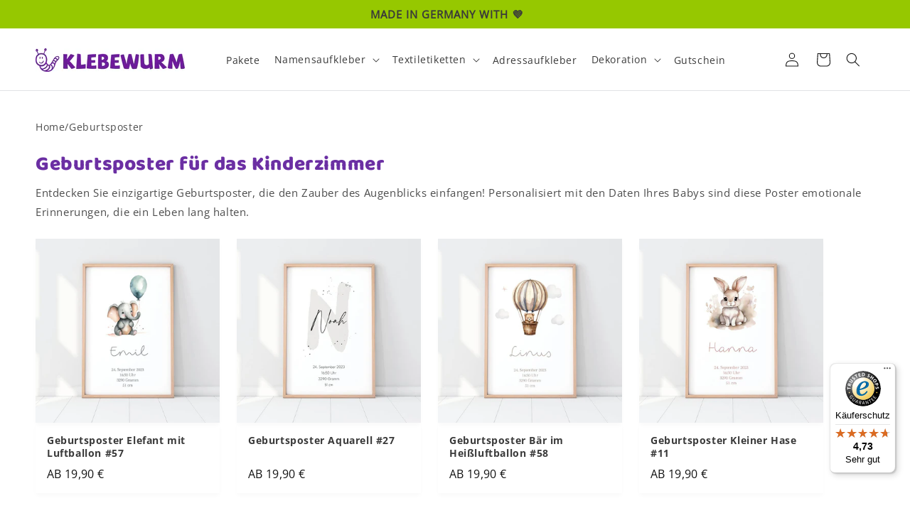

--- FILE ---
content_type: text/html; charset=utf-8
request_url: https://klebewurm.de/collections/geburtsposter
body_size: 54409
content:
<!doctype html>
<html class="no-js" lang="de">
  <head>
    <!-- Google Consent Mode -->
    <script data-cookieconsent="ignore">
      window.dataLayer = window.dataLayer || [];

      function gtag() {
        dataLayer.push(arguments);
      }

      gtag('consent', 'default', {
        ad_storage: 'denied',
        ad_user_data: 'denied',
        ad_personalization: 'denied',
        analytics_storage: 'denied',
        functionality_storage: 'denied',
        personalization_storage: 'denied',
        security_storage: 'granted',
        wait_for_update: 2000,
      });

      gtag('set', 'ads_data_redaction', true);
    </script>
    <!-- End Google Consent Mode -->

    <script
      id="Cookiebot"
      src="https://consent.cookiebot.com/uc.js"
      data-cbid="eb371152-a760-4ba4-8870-7bcb38654e45"
      type="text/javascript"
      async
    ></script>

    <!-- Google Tag Manager -->
    <script>
      (function (w, d, s, l, i) {
        w[l] = w[l] || [];
        w[l].push({ 'gtm.start': new Date().getTime(), event: 'gtm.js' });
        var f = d.getElementsByTagName(s)[0],
          j = d.createElement(s),
          dl = l != 'dataLayer' ? '&l=' + l : '';
        j.async = true;
        j.src = 'https://sst.klebewurm.de/gtm.js?id=' + i + dl;
        f.parentNode.insertBefore(j, f);
      })(window, document, 'script', 'dataLayer', 'GTM-WRLXB48');
    </script>
    <!-- End Google Tag Manager -->
    <meta charset="utf-8">
    <meta http-equiv="X-UA-Compatible" content="IE=edge">
    <meta name="viewport" content="width=device-width,initial-scale=1">
    <meta name="theme-color" content="">
    <link rel="canonical" href="https://klebewurm.de/collections/geburtsposter"><link rel="icon" type="image/png" href="//klebewurm.de/cdn/shop/files/cropped-klebewurm-favicon.jpg?crop=center&height=32&v=1692618435&width=32"><link rel="preconnect" href="https://fonts.shopifycdn.com" crossorigin><title>
      Geburtsposter
 &ndash; Klebewurm</title>

    
      <meta name="description" content="Geburtsposter für das Kinderzimmer Entdecken Sie einzigartige Geburtsposter, die den Zauber des Augenblicks einfangen! Personalisiert mit den Daten Ihres Babys sind diese Poster emotionale Erinnerungen, die ein Leben lang halten.">
    

    

<meta property="og:site_name" content="Klebewurm">
<meta property="og:url" content="https://klebewurm.de/collections/geburtsposter">
<meta property="og:title" content="Geburtsposter">
<meta property="og:type" content="website">
<meta property="og:description" content="Geburtsposter für das Kinderzimmer Entdecken Sie einzigartige Geburtsposter, die den Zauber des Augenblicks einfangen! Personalisiert mit den Daten Ihres Babys sind diese Poster emotionale Erinnerungen, die ein Leben lang halten."><meta property="og:image" content="http://klebewurm.de/cdn/shop/collections/59P.jpg?v=1706815155">
  <meta property="og:image:secure_url" content="https://klebewurm.de/cdn/shop/collections/59P.jpg?v=1706815155">
  <meta property="og:image:width" content="1000">
  <meta property="og:image:height" content="1000"><meta name="twitter:card" content="summary_large_image">
<meta name="twitter:title" content="Geburtsposter">
<meta name="twitter:description" content="Geburtsposter für das Kinderzimmer Entdecken Sie einzigartige Geburtsposter, die den Zauber des Augenblicks einfangen! Personalisiert mit den Daten Ihres Babys sind diese Poster emotionale Erinnerungen, die ein Leben lang halten.">


    <script src="//klebewurm.de/cdn/shop/t/6/assets/constants.js?v=58251544750838685771690987875" defer="defer"></script>
    <script src="//klebewurm.de/cdn/shop/t/6/assets/pubsub.js?v=158357773527763999511690987871" defer="defer"></script>
    <script src="//klebewurm.de/cdn/shop/t/6/assets/global.js?v=107586129408695816501715155487" defer="defer"></script><script src="//klebewurm.de/cdn/shop/t/6/assets/animations.js?v=88693664871331136111690987875" defer="defer"></script><script>window.performance && window.performance.mark && window.performance.mark('shopify.content_for_header.start');</script><meta name="google-site-verification" content="xaI4lvY-mXRGUbQ-JbWAlEJVb2x47S814FoNx9IYVL4">
<meta name="facebook-domain-verification" content="d780yfs0jjnzjxkwpanavdgutoxkjw">
<meta id="shopify-digital-wallet" name="shopify-digital-wallet" content="/60871278774/digital_wallets/dialog">
<meta name="shopify-checkout-api-token" content="27baad27fe7db97d6042597db2e09697">
<meta id="in-context-paypal-metadata" data-shop-id="60871278774" data-venmo-supported="false" data-environment="production" data-locale="de_DE" data-paypal-v4="true" data-currency="EUR">
<link rel="alternate" type="application/atom+xml" title="Feed" href="/collections/geburtsposter.atom" />
<link rel="next" href="/collections/geburtsposter?page=2">
<link rel="alternate" type="application/json+oembed" href="https://klebewurm.de/collections/geburtsposter.oembed">
<script async="async" src="/checkouts/internal/preloads.js?locale=de-DE"></script>
<link rel="preconnect" href="https://shop.app" crossorigin="anonymous">
<script async="async" src="https://shop.app/checkouts/internal/preloads.js?locale=de-DE&shop_id=60871278774" crossorigin="anonymous"></script>
<script id="apple-pay-shop-capabilities" type="application/json">{"shopId":60871278774,"countryCode":"DE","currencyCode":"EUR","merchantCapabilities":["supports3DS"],"merchantId":"gid:\/\/shopify\/Shop\/60871278774","merchantName":"Klebewurm","requiredBillingContactFields":["postalAddress","email"],"requiredShippingContactFields":["postalAddress","email"],"shippingType":"shipping","supportedNetworks":["visa","maestro","masterCard","amex"],"total":{"type":"pending","label":"Klebewurm","amount":"1.00"},"shopifyPaymentsEnabled":true,"supportsSubscriptions":true}</script>
<script id="shopify-features" type="application/json">{"accessToken":"27baad27fe7db97d6042597db2e09697","betas":["rich-media-storefront-analytics"],"domain":"klebewurm.de","predictiveSearch":true,"shopId":60871278774,"locale":"de"}</script>
<script>var Shopify = Shopify || {};
Shopify.shop = "klebewurm.myshopify.com";
Shopify.locale = "de";
Shopify.currency = {"active":"EUR","rate":"1.0"};
Shopify.country = "DE";
Shopify.theme = {"name":"sp-klebewurm\/master","id":143369699595,"schema_name":"Dawn","schema_version":"13.0.1","theme_store_id":null,"role":"main"};
Shopify.theme.handle = "null";
Shopify.theme.style = {"id":null,"handle":null};
Shopify.cdnHost = "klebewurm.de/cdn";
Shopify.routes = Shopify.routes || {};
Shopify.routes.root = "/";</script>
<script type="module">!function(o){(o.Shopify=o.Shopify||{}).modules=!0}(window);</script>
<script>!function(o){function n(){var o=[];function n(){o.push(Array.prototype.slice.apply(arguments))}return n.q=o,n}var t=o.Shopify=o.Shopify||{};t.loadFeatures=n(),t.autoloadFeatures=n()}(window);</script>
<script>
  window.ShopifyPay = window.ShopifyPay || {};
  window.ShopifyPay.apiHost = "shop.app\/pay";
  window.ShopifyPay.redirectState = null;
</script>
<script id="shop-js-analytics" type="application/json">{"pageType":"collection"}</script>
<script defer="defer" async type="module" src="//klebewurm.de/cdn/shopifycloud/shop-js/modules/v2/client.init-shop-cart-sync_e98Ab_XN.de.esm.js"></script>
<script defer="defer" async type="module" src="//klebewurm.de/cdn/shopifycloud/shop-js/modules/v2/chunk.common_Pcw9EP95.esm.js"></script>
<script defer="defer" async type="module" src="//klebewurm.de/cdn/shopifycloud/shop-js/modules/v2/chunk.modal_CzmY4ZhL.esm.js"></script>
<script type="module">
  await import("//klebewurm.de/cdn/shopifycloud/shop-js/modules/v2/client.init-shop-cart-sync_e98Ab_XN.de.esm.js");
await import("//klebewurm.de/cdn/shopifycloud/shop-js/modules/v2/chunk.common_Pcw9EP95.esm.js");
await import("//klebewurm.de/cdn/shopifycloud/shop-js/modules/v2/chunk.modal_CzmY4ZhL.esm.js");

  window.Shopify.SignInWithShop?.initShopCartSync?.({"fedCMEnabled":true,"windoidEnabled":true});

</script>
<script>
  window.Shopify = window.Shopify || {};
  if (!window.Shopify.featureAssets) window.Shopify.featureAssets = {};
  window.Shopify.featureAssets['shop-js'] = {"shop-cart-sync":["modules/v2/client.shop-cart-sync_DazCVyJ3.de.esm.js","modules/v2/chunk.common_Pcw9EP95.esm.js","modules/v2/chunk.modal_CzmY4ZhL.esm.js"],"init-fed-cm":["modules/v2/client.init-fed-cm_D0AulfmK.de.esm.js","modules/v2/chunk.common_Pcw9EP95.esm.js","modules/v2/chunk.modal_CzmY4ZhL.esm.js"],"shop-cash-offers":["modules/v2/client.shop-cash-offers_BISyWFEA.de.esm.js","modules/v2/chunk.common_Pcw9EP95.esm.js","modules/v2/chunk.modal_CzmY4ZhL.esm.js"],"shop-login-button":["modules/v2/client.shop-login-button_D_c1vx_E.de.esm.js","modules/v2/chunk.common_Pcw9EP95.esm.js","modules/v2/chunk.modal_CzmY4ZhL.esm.js"],"pay-button":["modules/v2/client.pay-button_CHADzJ4g.de.esm.js","modules/v2/chunk.common_Pcw9EP95.esm.js","modules/v2/chunk.modal_CzmY4ZhL.esm.js"],"shop-button":["modules/v2/client.shop-button_CQnD2U3v.de.esm.js","modules/v2/chunk.common_Pcw9EP95.esm.js","modules/v2/chunk.modal_CzmY4ZhL.esm.js"],"avatar":["modules/v2/client.avatar_BTnouDA3.de.esm.js"],"init-windoid":["modules/v2/client.init-windoid_CmA0-hrC.de.esm.js","modules/v2/chunk.common_Pcw9EP95.esm.js","modules/v2/chunk.modal_CzmY4ZhL.esm.js"],"init-shop-for-new-customer-accounts":["modules/v2/client.init-shop-for-new-customer-accounts_BCzC_Mib.de.esm.js","modules/v2/client.shop-login-button_D_c1vx_E.de.esm.js","modules/v2/chunk.common_Pcw9EP95.esm.js","modules/v2/chunk.modal_CzmY4ZhL.esm.js"],"init-shop-email-lookup-coordinator":["modules/v2/client.init-shop-email-lookup-coordinator_DYzOit4u.de.esm.js","modules/v2/chunk.common_Pcw9EP95.esm.js","modules/v2/chunk.modal_CzmY4ZhL.esm.js"],"init-shop-cart-sync":["modules/v2/client.init-shop-cart-sync_e98Ab_XN.de.esm.js","modules/v2/chunk.common_Pcw9EP95.esm.js","modules/v2/chunk.modal_CzmY4ZhL.esm.js"],"shop-toast-manager":["modules/v2/client.shop-toast-manager_Bc-1elH8.de.esm.js","modules/v2/chunk.common_Pcw9EP95.esm.js","modules/v2/chunk.modal_CzmY4ZhL.esm.js"],"init-customer-accounts":["modules/v2/client.init-customer-accounts_CqlRHmZs.de.esm.js","modules/v2/client.shop-login-button_D_c1vx_E.de.esm.js","modules/v2/chunk.common_Pcw9EP95.esm.js","modules/v2/chunk.modal_CzmY4ZhL.esm.js"],"init-customer-accounts-sign-up":["modules/v2/client.init-customer-accounts-sign-up_DZmBw6yB.de.esm.js","modules/v2/client.shop-login-button_D_c1vx_E.de.esm.js","modules/v2/chunk.common_Pcw9EP95.esm.js","modules/v2/chunk.modal_CzmY4ZhL.esm.js"],"shop-follow-button":["modules/v2/client.shop-follow-button_Cx-w7rSq.de.esm.js","modules/v2/chunk.common_Pcw9EP95.esm.js","modules/v2/chunk.modal_CzmY4ZhL.esm.js"],"checkout-modal":["modules/v2/client.checkout-modal_Djjmh8qM.de.esm.js","modules/v2/chunk.common_Pcw9EP95.esm.js","modules/v2/chunk.modal_CzmY4ZhL.esm.js"],"shop-login":["modules/v2/client.shop-login_DMZMgoZf.de.esm.js","modules/v2/chunk.common_Pcw9EP95.esm.js","modules/v2/chunk.modal_CzmY4ZhL.esm.js"],"lead-capture":["modules/v2/client.lead-capture_SqejaEd8.de.esm.js","modules/v2/chunk.common_Pcw9EP95.esm.js","modules/v2/chunk.modal_CzmY4ZhL.esm.js"],"payment-terms":["modules/v2/client.payment-terms_DUeEqFTJ.de.esm.js","modules/v2/chunk.common_Pcw9EP95.esm.js","modules/v2/chunk.modal_CzmY4ZhL.esm.js"]};
</script>
<script>(function() {
  var isLoaded = false;
  function asyncLoad() {
    if (isLoaded) return;
    isLoaded = true;
    var urls = ["https:\/\/tseish-app.connect.trustedshops.com\/esc.js?apiBaseUrl=aHR0cHM6Ly90c2Vpc2gtYXBwLmNvbm5lY3QudHJ1c3RlZHNob3BzLmNvbQ==\u0026instanceId=a2xlYmV3dXJtLm15c2hvcGlmeS5jb20=\u0026shop=klebewurm.myshopify.com"];
    for (var i = 0; i < urls.length; i++) {
      var s = document.createElement('script');
      s.type = 'text/javascript';
      s.async = true;
      s.src = urls[i];
      var x = document.getElementsByTagName('script')[0];
      x.parentNode.insertBefore(s, x);
    }
  };
  if(window.attachEvent) {
    window.attachEvent('onload', asyncLoad);
  } else {
    window.addEventListener('load', asyncLoad, false);
  }
})();</script>
<script id="__st">var __st={"a":60871278774,"offset":3600,"reqid":"c2545681-82dd-414c-af99-14ce30af8bf1-1769528814","pageurl":"klebewurm.de\/collections\/geburtsposter","u":"f6bb16f3b34c","p":"collection","rtyp":"collection","rid":505218695435};</script>
<script>window.ShopifyPaypalV4VisibilityTracking = true;</script>
<script id="captcha-bootstrap">!function(){'use strict';const t='contact',e='account',n='new_comment',o=[[t,t],['blogs',n],['comments',n],[t,'customer']],c=[[e,'customer_login'],[e,'guest_login'],[e,'recover_customer_password'],[e,'create_customer']],r=t=>t.map((([t,e])=>`form[action*='/${t}']:not([data-nocaptcha='true']) input[name='form_type'][value='${e}']`)).join(','),a=t=>()=>t?[...document.querySelectorAll(t)].map((t=>t.form)):[];function s(){const t=[...o],e=r(t);return a(e)}const i='password',u='form_key',d=['recaptcha-v3-token','g-recaptcha-response','h-captcha-response',i],f=()=>{try{return window.sessionStorage}catch{return}},m='__shopify_v',_=t=>t.elements[u];function p(t,e,n=!1){try{const o=window.sessionStorage,c=JSON.parse(o.getItem(e)),{data:r}=function(t){const{data:e,action:n}=t;return t[m]||n?{data:e,action:n}:{data:t,action:n}}(c);for(const[e,n]of Object.entries(r))t.elements[e]&&(t.elements[e].value=n);n&&o.removeItem(e)}catch(o){console.error('form repopulation failed',{error:o})}}const l='form_type',E='cptcha';function T(t){t.dataset[E]=!0}const w=window,h=w.document,L='Shopify',v='ce_forms',y='captcha';let A=!1;((t,e)=>{const n=(g='f06e6c50-85a8-45c8-87d0-21a2b65856fe',I='https://cdn.shopify.com/shopifycloud/storefront-forms-hcaptcha/ce_storefront_forms_captcha_hcaptcha.v1.5.2.iife.js',D={infoText:'Durch hCaptcha geschützt',privacyText:'Datenschutz',termsText:'Allgemeine Geschäftsbedingungen'},(t,e,n)=>{const o=w[L][v],c=o.bindForm;if(c)return c(t,g,e,D).then(n);var r;o.q.push([[t,g,e,D],n]),r=I,A||(h.body.append(Object.assign(h.createElement('script'),{id:'captcha-provider',async:!0,src:r})),A=!0)});var g,I,D;w[L]=w[L]||{},w[L][v]=w[L][v]||{},w[L][v].q=[],w[L][y]=w[L][y]||{},w[L][y].protect=function(t,e){n(t,void 0,e),T(t)},Object.freeze(w[L][y]),function(t,e,n,w,h,L){const[v,y,A,g]=function(t,e,n){const i=e?o:[],u=t?c:[],d=[...i,...u],f=r(d),m=r(i),_=r(d.filter((([t,e])=>n.includes(e))));return[a(f),a(m),a(_),s()]}(w,h,L),I=t=>{const e=t.target;return e instanceof HTMLFormElement?e:e&&e.form},D=t=>v().includes(t);t.addEventListener('submit',(t=>{const e=I(t);if(!e)return;const n=D(e)&&!e.dataset.hcaptchaBound&&!e.dataset.recaptchaBound,o=_(e),c=g().includes(e)&&(!o||!o.value);(n||c)&&t.preventDefault(),c&&!n&&(function(t){try{if(!f())return;!function(t){const e=f();if(!e)return;const n=_(t);if(!n)return;const o=n.value;o&&e.removeItem(o)}(t);const e=Array.from(Array(32),(()=>Math.random().toString(36)[2])).join('');!function(t,e){_(t)||t.append(Object.assign(document.createElement('input'),{type:'hidden',name:u})),t.elements[u].value=e}(t,e),function(t,e){const n=f();if(!n)return;const o=[...t.querySelectorAll(`input[type='${i}']`)].map((({name:t})=>t)),c=[...d,...o],r={};for(const[a,s]of new FormData(t).entries())c.includes(a)||(r[a]=s);n.setItem(e,JSON.stringify({[m]:1,action:t.action,data:r}))}(t,e)}catch(e){console.error('failed to persist form',e)}}(e),e.submit())}));const S=(t,e)=>{t&&!t.dataset[E]&&(n(t,e.some((e=>e===t))),T(t))};for(const o of['focusin','change'])t.addEventListener(o,(t=>{const e=I(t);D(e)&&S(e,y())}));const B=e.get('form_key'),M=e.get(l),P=B&&M;t.addEventListener('DOMContentLoaded',(()=>{const t=y();if(P)for(const e of t)e.elements[l].value===M&&p(e,B);[...new Set([...A(),...v().filter((t=>'true'===t.dataset.shopifyCaptcha))])].forEach((e=>S(e,t)))}))}(h,new URLSearchParams(w.location.search),n,t,e,['guest_login'])})(!0,!0)}();</script>
<script integrity="sha256-4kQ18oKyAcykRKYeNunJcIwy7WH5gtpwJnB7kiuLZ1E=" data-source-attribution="shopify.loadfeatures" defer="defer" src="//klebewurm.de/cdn/shopifycloud/storefront/assets/storefront/load_feature-a0a9edcb.js" crossorigin="anonymous"></script>
<script crossorigin="anonymous" defer="defer" src="//klebewurm.de/cdn/shopifycloud/storefront/assets/shopify_pay/storefront-65b4c6d7.js?v=20250812"></script>
<script data-source-attribution="shopify.dynamic_checkout.dynamic.init">var Shopify=Shopify||{};Shopify.PaymentButton=Shopify.PaymentButton||{isStorefrontPortableWallets:!0,init:function(){window.Shopify.PaymentButton.init=function(){};var t=document.createElement("script");t.src="https://klebewurm.de/cdn/shopifycloud/portable-wallets/latest/portable-wallets.de.js",t.type="module",document.head.appendChild(t)}};
</script>
<script data-source-attribution="shopify.dynamic_checkout.buyer_consent">
  function portableWalletsHideBuyerConsent(e){var t=document.getElementById("shopify-buyer-consent"),n=document.getElementById("shopify-subscription-policy-button");t&&n&&(t.classList.add("hidden"),t.setAttribute("aria-hidden","true"),n.removeEventListener("click",e))}function portableWalletsShowBuyerConsent(e){var t=document.getElementById("shopify-buyer-consent"),n=document.getElementById("shopify-subscription-policy-button");t&&n&&(t.classList.remove("hidden"),t.removeAttribute("aria-hidden"),n.addEventListener("click",e))}window.Shopify?.PaymentButton&&(window.Shopify.PaymentButton.hideBuyerConsent=portableWalletsHideBuyerConsent,window.Shopify.PaymentButton.showBuyerConsent=portableWalletsShowBuyerConsent);
</script>
<script data-source-attribution="shopify.dynamic_checkout.cart.bootstrap">document.addEventListener("DOMContentLoaded",(function(){function t(){return document.querySelector("shopify-accelerated-checkout-cart, shopify-accelerated-checkout")}if(t())Shopify.PaymentButton.init();else{new MutationObserver((function(e,n){t()&&(Shopify.PaymentButton.init(),n.disconnect())})).observe(document.body,{childList:!0,subtree:!0})}}));
</script>
<link id="shopify-accelerated-checkout-styles" rel="stylesheet" media="screen" href="https://klebewurm.de/cdn/shopifycloud/portable-wallets/latest/accelerated-checkout-backwards-compat.css" crossorigin="anonymous">
<style id="shopify-accelerated-checkout-cart">
        #shopify-buyer-consent {
  margin-top: 1em;
  display: inline-block;
  width: 100%;
}

#shopify-buyer-consent.hidden {
  display: none;
}

#shopify-subscription-policy-button {
  background: none;
  border: none;
  padding: 0;
  text-decoration: underline;
  font-size: inherit;
  cursor: pointer;
}

#shopify-subscription-policy-button::before {
  box-shadow: none;
}

      </style>
<script id="sections-script" data-sections="header" defer="defer" src="//klebewurm.de/cdn/shop/t/6/compiled_assets/scripts.js?v=10149"></script>
<script>window.performance && window.performance.mark && window.performance.mark('shopify.content_for_header.end');</script>


    <style data-shopify>
      @font-face {
  font-family: "Open Sans";
  font-weight: 400;
  font-style: normal;
  font-display: swap;
  src: url("//klebewurm.de/cdn/fonts/open_sans/opensans_n4.c32e4d4eca5273f6d4ee95ddf54b5bbb75fc9b61.woff2") format("woff2"),
       url("//klebewurm.de/cdn/fonts/open_sans/opensans_n4.5f3406f8d94162b37bfa232b486ac93ee892406d.woff") format("woff");
}

      @font-face {
  font-family: "Open Sans";
  font-weight: 700;
  font-style: normal;
  font-display: swap;
  src: url("//klebewurm.de/cdn/fonts/open_sans/opensans_n7.a9393be1574ea8606c68f4441806b2711d0d13e4.woff2") format("woff2"),
       url("//klebewurm.de/cdn/fonts/open_sans/opensans_n7.7b8af34a6ebf52beb1a4c1d8c73ad6910ec2e553.woff") format("woff");
}

      @font-face {
  font-family: "Open Sans";
  font-weight: 400;
  font-style: italic;
  font-display: swap;
  src: url("//klebewurm.de/cdn/fonts/open_sans/opensans_i4.6f1d45f7a46916cc95c694aab32ecbf7509cbf33.woff2") format("woff2"),
       url("//klebewurm.de/cdn/fonts/open_sans/opensans_i4.4efaa52d5a57aa9a57c1556cc2b7465d18839daa.woff") format("woff");
}

      @font-face {
  font-family: "Open Sans";
  font-weight: 700;
  font-style: italic;
  font-display: swap;
  src: url("//klebewurm.de/cdn/fonts/open_sans/opensans_i7.916ced2e2ce15f7fcd95d196601a15e7b89ee9a4.woff2") format("woff2"),
       url("//klebewurm.de/cdn/fonts/open_sans/opensans_i7.99a9cff8c86ea65461de497ade3d515a98f8b32a.woff") format("woff");
}

      @font-face {
  font-family: "Open Sans";
  font-weight: 400;
  font-style: normal;
  font-display: swap;
  src: url("//klebewurm.de/cdn/fonts/open_sans/opensans_n4.c32e4d4eca5273f6d4ee95ddf54b5bbb75fc9b61.woff2") format("woff2"),
       url("//klebewurm.de/cdn/fonts/open_sans/opensans_n4.5f3406f8d94162b37bfa232b486ac93ee892406d.woff") format("woff");
}


      
        :root,
        .color-scheme-1 {
          --color-background: 255,255,255;
        
          --gradient-background: #ffffff;
        

        

        --color-foreground: 18,18,18;
        --color-background-contrast: 191,191,191;
        --color-shadow: 18,18,18;
        --color-button: 18,18,18;
        --color-button-text: 255,255,255;
        --color-secondary-button: 255,255,255;
        --color-secondary-button-text: 18,18,18;
        --color-link: 18,18,18;
        --color-badge-foreground: 18,18,18;
        --color-badge-background: 255,255,255;
        --color-badge-border: 18,18,18;
        --payment-terms-background-color: rgb(255 255 255);
      }
      
        
        .color-scheme-2 {
          --color-background: 243,243,243;
        
          --gradient-background: #f3f3f3;
        

        

        --color-foreground: 108,26,154;
        --color-background-contrast: 179,179,179;
        --color-shadow: 18,18,18;
        --color-button: 18,18,18;
        --color-button-text: 243,243,243;
        --color-secondary-button: 243,243,243;
        --color-secondary-button-text: 18,18,18;
        --color-link: 18,18,18;
        --color-badge-foreground: 108,26,154;
        --color-badge-background: 243,243,243;
        --color-badge-border: 108,26,154;
        --payment-terms-background-color: rgb(243 243 243);
      }
      
        
        .color-inverse {
          --color-background: 18,18,18;
        
          --gradient-background: #121212;
        

        

        --color-foreground: 255,255,255;
        --color-background-contrast: 146,146,146;
        --color-shadow: 18,18,18;
        --color-button: 255,255,255;
        --color-button-text: 18,18,18;
        --color-secondary-button: 18,18,18;
        --color-secondary-button-text: 255,255,255;
        --color-link: 255,255,255;
        --color-badge-foreground: 255,255,255;
        --color-badge-background: 18,18,18;
        --color-badge-border: 255,255,255;
        --payment-terms-background-color: rgb(18 18 18);
      }
      
        
        .color-accent-1 {
          --color-background: 80,0,117;
        
          --gradient-background: linear-gradient(90deg, rgba(153, 0, 199, 1), rgba(80, 0, 117, 1) 100%);
        

        

        --color-foreground: 255,255,255;
        --color-background-contrast: 97,0,143;
        --color-shadow: 18,18,18;
        --color-button: 255,255,255;
        --color-button-text: 108,26,154;
        --color-secondary-button: 80,0,117;
        --color-secondary-button-text: 255,255,255;
        --color-link: 255,255,255;
        --color-badge-foreground: 255,255,255;
        --color-badge-background: 80,0,117;
        --color-badge-border: 255,255,255;
        --payment-terms-background-color: rgb(80 0 117);
      }
      
        
        .color-accent-2 {
          --color-background: 255,200,0;
        
          --gradient-background: #ffc800;
        

        

        --color-foreground: 18,18,18;
        --color-background-contrast: 128,100,0;
        --color-shadow: 18,18,18;
        --color-button: 108,26,154;
        --color-button-text: 255,255,255;
        --color-secondary-button: 255,200,0;
        --color-secondary-button-text: 108,26,154;
        --color-link: 108,26,154;
        --color-badge-foreground: 18,18,18;
        --color-badge-background: 255,200,0;
        --color-badge-border: 18,18,18;
        --payment-terms-background-color: rgb(255 200 0);
      }
      
        
        .color-scheme-543d6bed-31ff-4e68-82ba-30d6b6ceb9f0 {
          --color-background: 150,200,0;
        
          --gradient-background: #96c800;
        

        

        --color-foreground: 255,255,255;
        --color-background-contrast: 54,73,0;
        --color-shadow: 18,18,18;
        --color-button: 255,255,255;
        --color-button-text: 150,200,0;
        --color-secondary-button: 150,200,0;
        --color-secondary-button-text: 255,255,255;
        --color-link: 255,255,255;
        --color-badge-foreground: 255,255,255;
        --color-badge-background: 150,200,0;
        --color-badge-border: 255,255,255;
        --payment-terms-background-color: rgb(150 200 0);
      }
      
        
        .color-scheme-527624dc-a9cc-4664-8271-6e9dcb3c29da {
          --color-background: 80,0,117;
        
          --gradient-background: linear-gradient(90deg, rgba(153, 0, 199, 1), rgba(80, 0, 117, 1) 100%);
        

        

        --color-foreground: 255,200,0;
        --color-background-contrast: 97,0,143;
        --color-shadow: 18,18,18;
        --color-button: 255,200,0;
        --color-button-text: 108,26,154;
        --color-secondary-button: 80,0,117;
        --color-secondary-button-text: 255,200,0;
        --color-link: 255,200,0;
        --color-badge-foreground: 255,200,0;
        --color-badge-background: 80,0,117;
        --color-badge-border: 255,200,0;
        --payment-terms-background-color: rgb(80 0 117);
      }
      
        
        .color-scheme-798dffd2-d495-4cff-a6f9-0334033485dd {
          --color-background: 255,255,255;
        
          --gradient-background: #ffffff;
        

        

        --color-foreground: 108,26,154;
        --color-background-contrast: 191,191,191;
        --color-shadow: 18,18,18;
        --color-button: 255,200,0;
        --color-button-text: 108,26,154;
        --color-secondary-button: 255,255,255;
        --color-secondary-button-text: 255,200,0;
        --color-link: 255,200,0;
        --color-badge-foreground: 108,26,154;
        --color-badge-background: 255,255,255;
        --color-badge-border: 108,26,154;
        --payment-terms-background-color: rgb(255 255 255);
      }
      
        
        .color-scheme-994066e5-5976-48e3-abbd-0a32ffc77756 {
          --color-background: 189,231,226;
        
          --gradient-background: #bde7e2;
        

        

        --color-foreground: 108,26,154;
        --color-background-contrast: 96,197,185;
        --color-shadow: 108,26,154;
        --color-button: 255,200,0;
        --color-button-text: 255,255,255;
        --color-secondary-button: 189,231,226;
        --color-secondary-button-text: 108,26,154;
        --color-link: 108,26,154;
        --color-badge-foreground: 108,26,154;
        --color-badge-background: 189,231,226;
        --color-badge-border: 108,26,154;
        --payment-terms-background-color: rgb(189 231 226);
      }
      
        
        .color-scheme-1178fdda-6512-469d-a403-c9240b715e32 {
          --color-background: 255,200,0;
        
          --gradient-background: #ffc800;
        

        

        --color-foreground: 255,255,255;
        --color-background-contrast: 128,100,0;
        --color-shadow: 108,26,154;
        --color-button: 108,26,154;
        --color-button-text: 255,255,255;
        --color-secondary-button: 255,200,0;
        --color-secondary-button-text: 108,26,154;
        --color-link: 108,26,154;
        --color-badge-foreground: 255,255,255;
        --color-badge-background: 255,200,0;
        --color-badge-border: 255,255,255;
        --payment-terms-background-color: rgb(255 200 0);
      }
      
        
        .color-scheme-4b5b3f55-a7a3-4d02-b127-262fff798ec8 {
          --color-background: 0,0,0;
        
          --gradient-background: rgba(0,0,0,0);
        

        

        --color-foreground: 18,18,18;
        --color-background-contrast: 128,128,128;
        --color-shadow: 18,18,18;
        --color-button: 18,18,18;
        --color-button-text: 255,255,255;
        --color-secondary-button: 0,0,0;
        --color-secondary-button-text: 18,18,18;
        --color-link: 18,18,18;
        --color-badge-foreground: 18,18,18;
        --color-badge-background: 0,0,0;
        --color-badge-border: 18,18,18;
        --payment-terms-background-color: rgb(0 0 0);
      }
      
        
        .color-scheme-a4139614-a242-42b1-a3f2-0f8d51f85fc4 {
          --color-background: 150,200,0;
        
          --gradient-background: #96c800;
        

        

        --color-foreground: 255,255,255;
        --color-background-contrast: 54,73,0;
        --color-shadow: 18,18,18;
        --color-button: 18,18,18;
        --color-button-text: 255,255,255;
        --color-secondary-button: 150,200,0;
        --color-secondary-button-text: 18,18,18;
        --color-link: 18,18,18;
        --color-badge-foreground: 255,255,255;
        --color-badge-background: 150,200,0;
        --color-badge-border: 255,255,255;
        --payment-terms-background-color: rgb(150 200 0);
      }
      

      body, .color-scheme-1, .color-scheme-2, .color-inverse, .color-accent-1, .color-accent-2, .color-scheme-543d6bed-31ff-4e68-82ba-30d6b6ceb9f0, .color-scheme-527624dc-a9cc-4664-8271-6e9dcb3c29da, .color-scheme-798dffd2-d495-4cff-a6f9-0334033485dd, .color-scheme-994066e5-5976-48e3-abbd-0a32ffc77756, .color-scheme-1178fdda-6512-469d-a403-c9240b715e32, .color-scheme-4b5b3f55-a7a3-4d02-b127-262fff798ec8, .color-scheme-a4139614-a242-42b1-a3f2-0f8d51f85fc4 {
        color: rgba(var(--color-foreground), 0.75);
        background-color: rgb(var(--color-background));
      }

      :root {
        --font-body-family: "Open Sans", sans-serif;
        --font-body-style: normal;
        --font-body-weight: 400;
        --font-body-weight-bold: 700;

        --font-heading-family: "Open Sans", sans-serif;
        --font-heading-style: normal;
        --font-heading-weight: 400;

        --font-body-scale: 1.0;
        --font-heading-scale: 1.0;

        --media-padding: px;
        --media-border-opacity: 0.05;
        --media-border-width: 1px;
        --media-radius: 0px;
        --media-shadow-opacity: 0.0;
        --media-shadow-horizontal-offset: 0px;
        --media-shadow-vertical-offset: 4px;
        --media-shadow-blur-radius: 5px;
        --media-shadow-visible: 0;

        --page-width: 130rem;
        --page-width-margin: 0rem;

        --product-card-image-padding: 0.0rem;
        --product-card-corner-radius: 0.0rem;
        --product-card-text-alignment: left;
        --product-card-border-width: 0.0rem;
        --product-card-border-opacity: 0.1;
        --product-card-shadow-opacity: 0.0;
        --product-card-shadow-visible: 0;
        --product-card-shadow-horizontal-offset: 0.0rem;
        --product-card-shadow-vertical-offset: 0.4rem;
        --product-card-shadow-blur-radius: 0.5rem;

        --collection-card-image-padding: 0.0rem;
        --collection-card-corner-radius: 0.0rem;
        --collection-card-text-alignment: left;
        --collection-card-border-width: 0.0rem;
        --collection-card-border-opacity: 0.1;
        --collection-card-shadow-opacity: 0.0;
        --collection-card-shadow-visible: 0;
        --collection-card-shadow-horizontal-offset: 0.0rem;
        --collection-card-shadow-vertical-offset: 0.4rem;
        --collection-card-shadow-blur-radius: 0.5rem;

        --blog-card-image-padding: 0.0rem;
        --blog-card-corner-radius: 0.0rem;
        --blog-card-text-alignment: left;
        --blog-card-border-width: 0.0rem;
        --blog-card-border-opacity: 0.1;
        --blog-card-shadow-opacity: 0.0;
        --blog-card-shadow-visible: 0;
        --blog-card-shadow-horizontal-offset: 0.0rem;
        --blog-card-shadow-vertical-offset: 0.4rem;
        --blog-card-shadow-blur-radius: 0.5rem;

        --badge-corner-radius: 4.0rem;

        --popup-border-width: 1px;
        --popup-border-opacity: 0.1;
        --popup-corner-radius: 0px;
        --popup-shadow-opacity: 0.0;
        --popup-shadow-horizontal-offset: 0px;
        --popup-shadow-vertical-offset: 4px;
        --popup-shadow-blur-radius: 5px;

        --drawer-border-width: 1px;
        --drawer-border-opacity: 0.1;
        --drawer-shadow-opacity: 0.0;
        --drawer-shadow-horizontal-offset: 0px;
        --drawer-shadow-vertical-offset: 4px;
        --drawer-shadow-blur-radius: 5px;

        --spacing-sections-desktop: 0px;
        --spacing-sections-mobile: 0px;

        --grid-desktop-vertical-spacing: 40px;
        --grid-desktop-horizontal-spacing: 24px;
        --grid-mobile-vertical-spacing: 20px;
        --grid-mobile-horizontal-spacing: 12px;

        --text-boxes-border-opacity: 0.1;
        --text-boxes-border-width: 0px;
        --text-boxes-radius: 0px;
        --text-boxes-shadow-opacity: 0.0;
        --text-boxes-shadow-visible: 0;
        --text-boxes-shadow-horizontal-offset: 0px;
        --text-boxes-shadow-vertical-offset: 4px;
        --text-boxes-shadow-blur-radius: 5px;

        --buttons-radius: 8px;
        --buttons-radius-outset: 9px;
        --buttons-border-width: 1px;
        --buttons-border-opacity: 1.0;
        --buttons-shadow-opacity: 0.0;
        --buttons-shadow-visible: 0;
        --buttons-shadow-horizontal-offset: 0px;
        --buttons-shadow-vertical-offset: 4px;
        --buttons-shadow-blur-radius: 5px;
        --buttons-border-offset: 0.3px;

        --inputs-radius: 0px;
        --inputs-border-width: 1px;
        --inputs-border-opacity: 0.55;
        --inputs-shadow-opacity: 0.0;
        --inputs-shadow-horizontal-offset: 0px;
        --inputs-margin-offset: 0px;
        --inputs-shadow-vertical-offset: 4px;
        --inputs-shadow-blur-radius: 5px;
        --inputs-radius-outset: 0px;

        --variant-pills-radius: 40px;
        --variant-pills-border-width: 2px;
        --variant-pills-border-opacity: 0.55;
        --variant-pills-shadow-opacity: 0.0;
        --variant-pills-shadow-horizontal-offset: 0px;
        --variant-pills-shadow-vertical-offset: 4px;
        --variant-pills-shadow-blur-radius: 5px;
      }

      *,
      *::before,
      *::after {
        box-sizing: inherit;
      }

      html {
        box-sizing: border-box;
        font-size: calc(var(--font-body-scale) * 62.5%);
        height: 100%;
      }

      body {
        display: grid;
        grid-template-rows: auto auto 1fr auto;
        grid-template-columns: 100%;
        min-height: 100%;
        margin: 0;
        font-size: 1.5rem;
        letter-spacing: 0.06rem;
        line-height: calc(1 + 0.8 / var(--font-body-scale));
        font-family: var(--font-body-family);
        font-style: var(--font-body-style);
        font-weight: var(--font-body-weight);
      }

      @media screen and (min-width: 750px) {
        body {
          font-size: 1.6rem;
        }
      }
    </style>

    <link href="//klebewurm.de/cdn/shop/t/6/assets/base.css?v=175626254863649288771747818661" rel="stylesheet" type="text/css" media="all" />
    <link href="//klebewurm.de/cdn/shop/t/6/assets/app.css?v=78160693266232657891747818660" rel="stylesheet" type="text/css" media="all" />
    <link href="//klebewurm.de/cdn/shop/t/6/assets/shopify-policy.css?v=83363406832494141261695061799" rel="stylesheet" type="text/css" media="all" />
<link rel="preload" as="font" href="//klebewurm.de/cdn/fonts/open_sans/opensans_n4.c32e4d4eca5273f6d4ee95ddf54b5bbb75fc9b61.woff2" type="font/woff2" crossorigin><link rel="preload" as="font" href="//klebewurm.de/cdn/fonts/open_sans/opensans_n4.c32e4d4eca5273f6d4ee95ddf54b5bbb75fc9b61.woff2" type="font/woff2" crossorigin><link href="//klebewurm.de/cdn/shop/t/6/assets/component-localization-form.css?v=146323991552779083761715155477" rel="stylesheet" type="text/css" media="all" />
      <script src="//klebewurm.de/cdn/shop/t/6/assets/localization-form.js?v=169565320306168926741715155488" defer="defer"></script><link
        rel="stylesheet"
        href="//klebewurm.de/cdn/shop/t/6/assets/component-predictive-search.css?v=148925657729821525391691159564"
        media="print"
        onload="this.media='all'"
      ><script>
      document.documentElement.className = document.documentElement.className.replace('no-js', 'js');
      if (Shopify.designMode) {
        document.documentElement.classList.add('shopify-design-mode');
      }
    </script>

    <script>
      window.markerConfig = {
        project: '64cb36b598ef5e9404a2ce60',
        source: 'snippet',
      };
    </script>

    <script>
      !(function (e, r, a) {
        if (!e.__Marker) {
          e.__Marker = {};
          var t = [],
            n = { __cs: t };
          [
            'show',
            'hide',
            'isVisible',
            'capture',
            'cancelCapture',
            'unload',
            'reload',
            'isExtensionInstalled',
            'setReporter',
            'setCustomData',
            'on',
            'off',
          ].forEach(function (e) {
            n[e] = function () {
              var r = Array.prototype.slice.call(arguments);
              r.unshift(e), t.push(r);
            };
          }),
            (e.Marker = n);
          var s = r.createElement('script');
          (s.async = 1), (s.src = 'https://edge.marker.io/latest/shim.js');
          var i = r.getElementsByTagName('script')[0];
          i.parentNode.insertBefore(s, i);
        }
      })(window, document);
    </script>
    <!-- Individuell - Google Site Verification -->
    <meta name="google-site-verification" content="LSis1Bg0uhd0wa4g7JnC1dWzJJpUzp9ATfMULnSmwWU">
    <meta name="facebook-domain-verification" content="hqbgcy36uc3jfbjn6jdqs0g36yxlcd" />
  <!-- BEGIN app block: shopify://apps/analyzify-ga4-ads-tracking/blocks/app-embed-v4/69637cfd-dd6f-4511-aa97-7037cfb5515c -->


<!-- BEGIN app snippet: an_analyzify_settings -->







<script defer>
  // AN_ANALYZIFY_SETTINGS
  (() => {
    try {
      const startTime = performance.now();
      window.analyzify = window.analyzify || {};
  
      window.analyzify.log = (t, groupName, nestedGroupName) => {
        try {
          const styles = {
            default: 'color:#fff;background:#413389;',
            an_analyzify: 'color:#fff;background:#1f77b4;', 
            an_analyzify_settings: 'color:#fff;background:#ff7f0e;', 
            an_fb: 'color:#fff;background:#2ca02c;', 
            an_criteo: 'color:#fff;background:#d62728;', 
            an_bing: 'color:#fff;background:#9467bd;', 
            an_clarity: 'color:#fff;background:#8c564b;', 
            an_hotjar: 'color:#fff;background:#8c564b;', 
            an_gtm: 'color:#fff;background:#e377c2;', 
            an_klaviyo: 'color:#fff;background:#7f7f7f;', 
            an_pinterest: 'color:#fff;background:#bcbd22;', 
            an_rebuy: 'color:#fff;background:#17becf;', 
            an_tiktok: 'color:#fff;background:#ffbb78;', 
            an_x: 'color:#fff;background:#98df8a;', 
            an_consent: 'color:#fff;background:#ff9896;' 
          };

          if (window.analyzify.logging && t != null) {
            const style = styles[groupName] || styles['default'];
            console.log(`%c[${groupName || 'Analyzify'}]${nestedGroupName ? ` ${nestedGroupName}` : ''}`, style, t);
            analyzify.logs.push(t);
            if (analyzify?.stopAtLog) {
              debugger;
            }
          }
        } catch (error) {
          console.error("Error processing analyzify settings:", error);
        }
      }

      (() => {
        try {
          window.analyzify = {
            ...window.analyzify,
            logging: "" == "true",
            logs: [],
            testing_environment: false,
            consent_version: null,
            initial_load: {},
            variant_changed_with_view_item: false,
            chunk_size: 25,
            properties: {
              GTM: {
                status: true,
                id: "",
                multiple_view_item_list: false,
                feed_country: "",
                feed_region: "",
                feed_language: "",
                merchant_id: "",
                enhanced_params: true,
                replace_session_id: false,
                replace_gclid: false,
                variant_changed: true,
                generate_lead: true,
              },
              GADS: {
                status:false, 
                conversion_linker:false, 
                allow_ad_personalization_signals:false,
                ads_data_redaction:false,
                url_passthrough:false,
                primary: {
                  status:false,
                  id: "",
                  feed_country: "DE",
                  feed_region: "DE",
                  merchant_id: "",
                  feed_language: "",
                  product_id_format: "product_sku", 
                  replace_session_id:false,
                  replace_gclid:false,
                  remarketing: {
                    status:false,
                    gads_remarketing_id_format: "product_sku",
                    events: { 
                      view_item_list: false, 
                      view_item: false,
                      add_to_cart: false,
                      remove_from_cart: false,
                      begin_checkout: false,
                      purchase: false,
                      generate_lead: false,
                    }
                  },
                  conversions: {
                    view_item: {
                        status: false,
                        value: "",
                    },
                    add_to_cart: {
                        status: false,
                        value: "",
                    },
                    begin_checkout: {
                        status: false,
                        value: "",
                    },
                    purchase: {
                        status: false,
                        value: "",
                    },
                    generate_lead: {
                      status: false,
                      value: "",
                    }
                  }
                },
                secondary: {
                  status: false,
                  id: "",
                  feed_country: "",
                  feed_region: "",
                  merchant_id: "",
                  feed_language: "",
                  product_id_format: "product_sku",
                  remarketing: {
                    gads_remarketing_id_format: "product_sku",
                    status: false,
                    events: {
                      view_item_list: false,
                      view_item: false,
                      add_to_cart: false,
                      remove_from_cart: false,
                      begin_checkout: false,
                      purchase: false,
                      generate_lead: false,
                    }
                  },
                  conversions: {
                    view_item: {
                      status: false,
                      value: "",
                    },
                    add_to_cart:{
                      status: false,
                      value: "",
                    },
                    begin_checkout:{
                      status: false,
                      value: "",
                    },
                    purchase:{
                      status: false,
                      value: "",
                    },
                    generate_lead: {
                      status: false,
                      value: "",
                    }
                  }
                }
              },
              GA4: {
                status: false,
                multiple_view_item_list: false,
                enhanced_params: true,
                all_forms: false,
                primary: {
                  status: false,
                  id: "",
                  product_id_format: "product_sku",
                  replace_session_id: false,
                  events: {
                    variant_changed: true,
                    view_item_list: false,
                    select_item: false,
                    nav_click: false,
                    view_item: false,
                    add_to_cart: false,
                    add_to_wishlist: false,
                    view_cart: false,
                    remove_from_cart: false,
                    begin_checkout: false,
                    purchase: false,
                    generate_lead: true,
                    page_404: true,
                  }
                },
                secondary: {
                  status: false,
                  id: "",
                  product_id_format: "product_sku",
                  replace_session_id: false,
                  events: {
                      variant_changed: true,
                      view_item_list: false,
                      select_item: false,
                      nav_click: false,
                      view_item: false,
                      add_to_cart: false,
                      add_to_wishlist: false,
                      view_cart: false,
                      remove_from_cart: false,
                      begin_checkout: false,
                      purchase: false,
                      generate_lead: true, // @check & set: false
                      page_404: true,
                  }
                } 
              },
              X: {
                status: false,
                id:"",
                product_id_format: "product_sku",
                events:{
                    page_view: "",
                    add_to_cart: "",
                    begin_checkout: "",
                    search: ""
                }
              },
              BING: {
                status: false,
                id: "",
                product_id_format: "product_sku",
                events: {
                    home: true,
                    view_item: true,
                    view_item_list: true,
                    view_cart: true,
                    search: true,
                    add_to_cart: false,
                    begin_checkout: false,
                    purchase: false
                }
              },
              FACEBOOK: {
                status: false,
                all_forms: false,
                primary: {
                    status: false,
                    id: "1160893599089932",
                    product_id_format: "variant_id",
                    events: {
                        view_content: true,
                        view_collection: true,
                        search: true,
                        add_to_cart: true,
                        add_to_wishlist: true,
                        view_cart: true,
                        initiate_checkout: true,
                        add_payment_info: false,
                        generate_lead: true,
                        purchase: false,
                    }
                },
                secondary: {
                    status: false,
                    id: "",
                    product_id_format: "",
                    events: {
                        view_content: false,
                        view_collection: true,
                        search: false,
                        add_to_cart: false,
                        add_to_wishlist: false,
                        view_cart: true,
                        initiate_checkout: false,
                        add_payment_info: false,
                        generate_lead: true,
                        purchase: false,
                    }
                }
              },
              SERVERSIDE: {
                store_id: "utrc0dfgch98exauffk024",
                status: false,
                measurement_id: "G-VMJ6GQLENH",
                datalayer: false,
                endpoint: 'https://analyzifycdn.com/collect',
                testEndpoint: 'https://stag.analyzifycdn.com/collect', 
                azfy_attribution: 'dual',
                shop_domain: "klebewurm.de",
                all_forms: false,
                events: {
                    add_to_cart: true,
                    view_item: true,
                    page_view: true,
                    begin_checkout: true,
                    search: true,
                    generate_lead: true,
                },
                sendCartUpdateDebug: false,
              },
              PINTEREST:{
                status: false,
                id: "",
                product_id_format: "product_sku",
                events:{
                    view_item_list: false,
                    view_item: false,
                    add_to_cart: false,
                    purchase: false,
                }
              },
              CRITEO:{
                status: false,
                id: "",
                product_id_format: "product_sku",
                events:{
                    view_item_list: false,
                    view_item: false,
                    add_to_cart: false,
                    view_cart: false,
                    purchase: false,
                }
              },
              CLARITY:{
                status: false,
                id: "",
                events: {
                  view_item: false,
                  view_item_list: false,
                  view_cart: false,
                  add_to_cart: false,
                  add_to_wishlist: false,
                  remove_from_cart: false,
                  begin_checkout: false,
                  search: false,
                }
              },
              HOTJAR:{
                status: false,
                id: "",
                events: {
                  view_item: false,
                  view_item_list: false,
                  view_cart: false,
                  add_to_cart: false,
                  add_to_wishlist: false,
                  remove_from_cart: false,
                  begin_checkout: false,
                  search: false,
                }
              },             
              SNAPCHAT:{
                status: false,
                id: "",
                events: {
                  view_item: false,
                  add_to_cart: false,
                  initiate_checkout: false,
                },
                product_id_format: "product_sku",
              },
              KLAVIYO:{
                status: false,
                id: "",
                product_id_format: "product_sku",
                events:{
                    subscribe: false, // did not seem to be defined in the settings
                    view_item_list: false,
                    view_item: false,
                    add_to_cart: false,
                    add_to_wishlist: true,
                    begin_checkout: false,
                    search: false,
                    purchase: false, // did not seem to be defined in the settings
                }
              },
              
              TIKTOK:{
                status: false,
                id: "",
                product_id_format: "product_sku",
                all_forms: false,
                events:{
                    view_item: false,
                    add_to_cart: false,
                    begin_checkout: false,
                    search: false,
                    purchase: false,
                    generate_lead: true,
                }
              }
            },
            send_unhashed_email: false,
            hide_raw_userdata: false,
            feed_region: 'DE',
            feed_country: 'DE',
            debug_mode: false,
            rebuy_atc_rfc: false,
            pageFly: false,
            user_id_format: "cid",
            send_user_id: true,
            addedProduct: null
          }
        } catch (error) {
          console.error("Error processing analyzify settings:", error);
        }
      })();

      window.analyzify_custom_classes = '';
      window.analyzify_measurement_id = 'G-VMJ6GQLENH';
      window.analyzify_measurement_id_v3 = '';
      window.analyzify.gtag_config = {};

      // @check
      window.collection_sku_list = [
        
        '1423',
        
        '8002',
        
        '1424',
        
        '8001',
        
        '1418',
        
        '8010',
        
        '8026',
        
        '7312522444982',
        
        '1403',
        
        '1413',
        
        '1427',
        
        '8004',
        
        '1428',
        
        '1419',
        
        '7312522084534',
        
        '1430'
        
      ];

      window.analyzify.cart_attributes = null;
      window.analyzify.eventId = null;
      window.analyzify.cart_id = null;
      window.analyzify.sh_info_obj = {};

      // @check
      const orders = [
        
      ];
      // @check
      const totalOrderPrice = orders.reduce((acc, price) => acc + price, 0);

      window.analyzify.shopify_customer  = {
        
        type: 'visitor',
        
      };

      // @check
      window.analyzify.shopify_template = 'collection';

      (() => {
        try {
          
            window.analyzify.getCollectionObj = (() => {
              try {
                return {
                  products: [
                    
                    {
                      title: "Geburtsposter Elefant mit Luftballon #57",
                      id: 8393204400395,
                      handle: "geburtsposter-elefant-mit-luftballon-57",
                      price: 1990,
                      compare_at_price: 1990,
                      type: "500044",
                      vendor: "Klebewurm",
                      available: true,
                      tags: ["Poster"],
                      taxonomy: {
                        id: null,
                        name: null,
                        ancestors: null
                      },
                      options: ["Größe"],
                      variants: [
                        
                          {
                            id: 44772165026059,
                            title: "A4",
                            price: 1990,
                            available: true,
                            sku: "1423",
                            barcode: null,
                            compare_at_price: 1990,
                            // inventory_quantity: -18,
                          },
                        
                          {
                            id: 44772165058827,
                            title: "A3",
                            price: 2490,
                            available: true,
                            sku: "1423",
                            barcode: "",
                            compare_at_price: 1990,
                            // inventory_quantity: -4,
                          },
                        
                          {
                            id: 44772165091595,
                            title: "30 x 40 cm",
                            price: 2490,
                            available: true,
                            sku: "1423",
                            barcode: "",
                            compare_at_price: 1990,
                            // inventory_quantity: -5,
                          }
                        
                      ],
                    },
                  
                    {
                      title: "Geburtsposter Aquarell #27",
                      id: 8416709443851,
                      handle: "geburtsposter-aquarell-27",
                      price: 1990,
                      compare_at_price: 1990,
                      type: "500044",
                      vendor: "Klebewurm",
                      available: true,
                      tags: ["Poster"],
                      taxonomy: {
                        id: null,
                        name: null,
                        ancestors: null
                      },
                      options: ["Größe"],
                      variants: [
                        
                          {
                            id: 44836610277643,
                            title: "A4",
                            price: 1990,
                            available: true,
                            sku: "8002",
                            barcode: null,
                            compare_at_price: 1990,
                            // inventory_quantity: -22,
                          },
                        
                          {
                            id: 44836610310411,
                            title: "A3",
                            price: 2490,
                            available: true,
                            sku: "8002",
                            barcode: "",
                            compare_at_price: 1990,
                            // inventory_quantity: -3,
                          },
                        
                          {
                            id: 44836610343179,
                            title: "30 x 40 cm",
                            price: 2490,
                            available: true,
                            sku: "8002",
                            barcode: "",
                            compare_at_price: 1990,
                            // inventory_quantity: -2,
                          }
                        
                      ],
                    },
                  
                    {
                      title: "Geburtsposter Bär im Heißluftballon #58",
                      id: 8393246572811,
                      handle: "geburtsposter-bar-im-heissluftballon-58",
                      price: 1990,
                      compare_at_price: 1990,
                      type: "500044",
                      vendor: "Klebewurm",
                      available: true,
                      tags: ["Poster"],
                      taxonomy: {
                        id: null,
                        name: null,
                        ancestors: null
                      },
                      options: ["Größe"],
                      variants: [
                        
                          {
                            id: 44772254023947,
                            title: "A4",
                            price: 1990,
                            available: true,
                            sku: "1424",
                            barcode: null,
                            compare_at_price: 1990,
                            // inventory_quantity: -11,
                          },
                        
                          {
                            id: 44772254056715,
                            title: "A3",
                            price: 2490,
                            available: true,
                            sku: "1424",
                            barcode: "",
                            compare_at_price: 1990,
                            // inventory_quantity: -7,
                          },
                        
                          {
                            id: 44772254089483,
                            title: "30 x 40 cm",
                            price: 2490,
                            available: true,
                            sku: "1424",
                            barcode: "",
                            compare_at_price: 1990,
                            // inventory_quantity: -2,
                          }
                        
                      ],
                    },
                  
                    {
                      title: "Geburtsposter Kleiner Hase #11",
                      id: 8416627130635,
                      handle: "geburtsposter-kleiner-hase-11",
                      price: 1990,
                      compare_at_price: 1990,
                      type: "500044",
                      vendor: "Klebewurm",
                      available: true,
                      tags: ["Poster"],
                      taxonomy: {
                        id: null,
                        name: null,
                        ancestors: null
                      },
                      options: ["Größe"],
                      variants: [
                        
                          {
                            id: 44836145529099,
                            title: "A4",
                            price: 1990,
                            available: true,
                            sku: "8001",
                            barcode: null,
                            compare_at_price: 1990,
                            // inventory_quantity: -6,
                          },
                        
                          {
                            id: 44836145561867,
                            title: "A3",
                            price: 2490,
                            available: true,
                            sku: "8001",
                            barcode: "8001",
                            compare_at_price: 1990,
                            // inventory_quantity: -4,
                          },
                        
                          {
                            id: 44836145594635,
                            title: "30 x 40 cm",
                            price: 2490,
                            available: true,
                            sku: "8001",
                            barcode: "8001",
                            compare_at_price: 1990,
                            // inventory_quantity: -3,
                          }
                        
                      ],
                    },
                  
                    {
                      title: "Geburtsposter Bär im Mond #52",
                      id: 8389778637067,
                      handle: "geburtsposter-bar-im-mond-mit-namen-52",
                      price: 1990,
                      compare_at_price: 1990,
                      type: "500044",
                      vendor: "Klebewurm",
                      available: true,
                      tags: ["Poster"],
                      taxonomy: {
                        id: null,
                        name: null,
                        ancestors: null
                      },
                      options: ["Größe"],
                      variants: [
                        
                          {
                            id: 44763522892043,
                            title: "A4",
                            price: 1990,
                            available: true,
                            sku: "1418",
                            barcode: null,
                            compare_at_price: 1990,
                            // inventory_quantity: -7,
                          },
                        
                          {
                            id: 44763522924811,
                            title: "A3",
                            price: 2490,
                            available: true,
                            sku: "1418",
                            barcode: "",
                            compare_at_price: 1990,
                            // inventory_quantity: -1,
                          },
                        
                          {
                            id: 44763522957579,
                            title: "30 x 40 cm",
                            price: 2490,
                            available: true,
                            sku: "1418",
                            barcode: "",
                            compare_at_price: 1990,
                            // inventory_quantity: -4,
                          }
                        
                      ],
                    },
                  
                    {
                      title: "Geburtsposter Teddybär #2",
                      id: 8416668549387,
                      handle: "geburtsposter-teddybar-2",
                      price: 1990,
                      compare_at_price: 1990,
                      type: "500044",
                      vendor: "Klebewurm",
                      available: true,
                      tags: ["Poster"],
                      taxonomy: {
                        id: null,
                        name: null,
                        ancestors: null
                      },
                      options: ["Größe"],
                      variants: [
                        
                          {
                            id: 44836379033867,
                            title: "A4",
                            price: 1990,
                            available: true,
                            sku: "8010",
                            barcode: null,
                            compare_at_price: 1990,
                            // inventory_quantity: -7,
                          },
                        
                          {
                            id: 44836379066635,
                            title: "A3",
                            price: 2490,
                            available: true,
                            sku: "8010",
                            barcode: "8010",
                            compare_at_price: 1990,
                            // inventory_quantity: -3,
                          },
                        
                          {
                            id: 44836379099403,
                            title: "30 x 40 cm",
                            price: 2490,
                            available: true,
                            sku: "8010",
                            barcode: "8010",
                            compare_at_price: 1990,
                            // inventory_quantity: -1,
                          }
                        
                      ],
                    },
                  
                    {
                      title: "Geburtsposter Hase und Bär mit Namen #4",
                      id: 8413877862667,
                      handle: "geburtsposter-hase-und-bar-mit-namen-5",
                      price: 1990,
                      compare_at_price: 1990,
                      type: "500044",
                      vendor: "Klebewurm",
                      available: true,
                      tags: ["Poster"],
                      taxonomy: {
                        id: null,
                        name: null,
                        ancestors: null
                      },
                      options: ["Größe"],
                      variants: [
                        
                          {
                            id: 44828953805067,
                            title: "A5",
                            price: 1990,
                            available: true,
                            sku: "8026",
                            barcode: null,
                            compare_at_price: 1990,
                            // inventory_quantity: -2,
                          },
                        
                          {
                            id: 44828953837835,
                            title: "A4",
                            price: 2490,
                            available: true,
                            sku: "8026",
                            barcode: null,
                            compare_at_price: 1990,
                            // inventory_quantity: -1,
                          },
                        
                          {
                            id: 44828953870603,
                            title: "A3",
                            price: 2990,
                            available: true,
                            sku: "8026",
                            barcode: "8026",
                            compare_at_price: 1990,
                            // inventory_quantity: -5,
                          },
                        
                          {
                            id: 44828953903371,
                            title: "30 x 40 cm",
                            price: 2990,
                            available: true,
                            sku: "8026",
                            barcode: "8026",
                            compare_at_price: 1990,
                            // inventory_quantity: -1,
                          }
                        
                      ],
                    },
                  
                    {
                      title: "Geburtsposter Fuchs mit Stern #1",
                      id: 8413583966475,
                      handle: "geburtsposter-fuchs-mit-stern-1",
                      price: 1990,
                      compare_at_price: 1990,
                      type: "500044",
                      vendor: "Klebewurm",
                      available: true,
                      tags: ["Poster"],
                      taxonomy: {
                        id: null,
                        name: null,
                        ancestors: null
                      },
                      options: ["Größe"],
                      variants: [
                        
                          {
                            id: 44828391670027,
                            title: "A4",
                            price: 1990,
                            available: true,
                            sku: "7312522444982",
                            barcode: null,
                            compare_at_price: 1990,
                            // inventory_quantity: -4,
                          },
                        
                          {
                            id: 44828391702795,
                            title: "A3",
                            price: 2490,
                            available: true,
                            sku: "7312522444982",
                            barcode: "",
                            compare_at_price: 1990,
                            // inventory_quantity: -4,
                          },
                        
                          {
                            id: 44828391735563,
                            title: "30 x 40 cm",
                            price: 2490,
                            available: true,
                            sku: "7312522444982",
                            barcode: "",
                            compare_at_price: 1990,
                            // inventory_quantity: 0,
                          }
                        
                      ],
                    },
                  
                    {
                      title: "Geburtsposter Regenbogen mit Namen #37",
                      id: 8387514138891,
                      handle: "geburtsposter-regenbogen",
                      price: 1990,
                      compare_at_price: 1990,
                      type: "500044",
                      vendor: "Klebewurm",
                      available: true,
                      tags: ["Poster"],
                      taxonomy: {
                        id: null,
                        name: null,
                        ancestors: null
                      },
                      options: ["Größe"],
                      variants: [
                        
                          {
                            id: 44757107998987,
                            title: "A5",
                            price: 1990,
                            available: true,
                            sku: "1403",
                            barcode: null,
                            compare_at_price: 1990,
                            // inventory_quantity: -1,
                          },
                        
                          {
                            id: 44757108031755,
                            title: "A4",
                            price: 2490,
                            available: true,
                            sku: "1403",
                            barcode: null,
                            compare_at_price: 1990,
                            // inventory_quantity: -2,
                          },
                        
                          {
                            id: 44757108064523,
                            title: "A3",
                            price: 2990,
                            available: true,
                            sku: "1403",
                            barcode: "1403",
                            compare_at_price: 1990,
                            // inventory_quantity: 0,
                          },
                        
                          {
                            id: 44757108097291,
                            title: "30 x 40 cm",
                            price: 2990,
                            available: true,
                            sku: "1403",
                            barcode: "1403",
                            compare_at_price: 1990,
                            // inventory_quantity: -3,
                          }
                        
                      ],
                    },
                  
                    {
                      title: "Geburtsposter Moon and back mit Namen #47",
                      id: 8388451434763,
                      handle: "geburtsposter-moon-and-back-mit-namen-47",
                      price: 1990,
                      compare_at_price: 1990,
                      type: "500044",
                      vendor: "Klebewurm",
                      available: true,
                      tags: ["Poster"],
                      taxonomy: {
                        id: null,
                        name: null,
                        ancestors: null
                      },
                      options: ["Größe"],
                      variants: [
                        
                          {
                            id: 44759457562891,
                            title: "A5",
                            price: 1990,
                            available: true,
                            sku: "1413",
                            barcode: null,
                            compare_at_price: 1990,
                            // inventory_quantity: 0,
                          },
                        
                          {
                            id: 44759457595659,
                            title: "A4",
                            price: 2490,
                            available: true,
                            sku: "1413",
                            barcode: null,
                            compare_at_price: 1990,
                            // inventory_quantity: -3,
                          },
                        
                          {
                            id: 44759457628427,
                            title: "A3",
                            price: 2990,
                            available: true,
                            sku: "1413",
                            barcode: "1413",
                            compare_at_price: 1990,
                            // inventory_quantity: -2,
                          },
                        
                          {
                            id: 44759457661195,
                            title: "30 x 40 cm",
                            price: 2990,
                            available: true,
                            sku: "1413",
                            barcode: "1413",
                            compare_at_price: 1990,
                            // inventory_quantity: -2,
                          }
                        
                      ],
                    },
                  
                    {
                      title: "Geburtsposter Hase mit Luftballon #61",
                      id: 8393391112459,
                      handle: "geburtsposter-hase-mit-luftballon-61",
                      price: 1990,
                      compare_at_price: 1990,
                      type: "500044",
                      vendor: "Klebewurm",
                      available: true,
                      tags: ["Poster"],
                      taxonomy: {
                        id: null,
                        name: null,
                        ancestors: null
                      },
                      options: ["Größe"],
                      variants: [
                        
                          {
                            id: 44772773724427,
                            title: "A4",
                            price: 1990,
                            available: true,
                            sku: "1427",
                            barcode: null,
                            compare_at_price: 1990,
                            // inventory_quantity: -6,
                          },
                        
                          {
                            id: 44772773757195,
                            title: "A3",
                            price: 2490,
                            available: true,
                            sku: "1427",
                            barcode: "1427",
                            compare_at_price: 1990,
                            // inventory_quantity: -1,
                          },
                        
                          {
                            id: 44772773789963,
                            title: "30 x 40 cm",
                            price: 2490,
                            available: true,
                            sku: "1427",
                            barcode: "1427",
                            compare_at_price: 1990,
                            // inventory_quantity: 0,
                          }
                        
                      ],
                    },
                  
                    {
                      title: "Geburtsposter Bär mit Luftballon #14",
                      id: 8416650330379,
                      handle: "geburtsposter-bar-mit-luftballon-14",
                      price: 1990,
                      compare_at_price: 1990,
                      type: "500044",
                      vendor: "Klebewurm",
                      available: true,
                      tags: ["Poster"],
                      taxonomy: {
                        id: null,
                        name: null,
                        ancestors: null
                      },
                      options: ["Größe"],
                      variants: [
                        
                          {
                            id: 44836206575883,
                            title: "A4",
                            price: 1990,
                            available: true,
                            sku: "8004",
                            barcode: null,
                            compare_at_price: 1990,
                            // inventory_quantity: -2,
                          },
                        
                          {
                            id: 44836206608651,
                            title: "A3",
                            price: 2490,
                            available: true,
                            sku: "8004",
                            barcode: "",
                            compare_at_price: 1990,
                            // inventory_quantity: -3,
                          },
                        
                          {
                            id: 44836206641419,
                            title: "30 x 40 cm",
                            price: 2490,
                            available: true,
                            sku: "8004",
                            barcode: "",
                            compare_at_price: 1990,
                            // inventory_quantity: -2,
                          }
                        
                      ],
                    },
                  
                    {
                      title: "Geburtsposter Schnecke #62",
                      id: 8394283024651,
                      handle: "geburtsposter-schnecke-62",
                      price: 1990,
                      compare_at_price: 1990,
                      type: "500044",
                      vendor: "Klebewurm",
                      available: true,
                      tags: ["Poster"],
                      taxonomy: {
                        id: null,
                        name: null,
                        ancestors: null
                      },
                      options: ["Größe"],
                      variants: [
                        
                          {
                            id: 44776451834123,
                            title: "A4",
                            price: 1990,
                            available: true,
                            sku: "1428",
                            barcode: null,
                            compare_at_price: 1990,
                            // inventory_quantity: -2,
                          },
                        
                          {
                            id: 44776451866891,
                            title: "A3",
                            price: 2490,
                            available: true,
                            sku: "1428",
                            barcode: "1428",
                            compare_at_price: 1990,
                            // inventory_quantity: -2,
                          },
                        
                          {
                            id: 44776451899659,
                            title: "30 x 40 cm",
                            price: 2490,
                            available: true,
                            sku: "1428",
                            barcode: "1428",
                            compare_at_price: 1990,
                            // inventory_quantity: 0,
                          }
                        
                      ],
                    },
                  
                    {
                      title: "Geburtsposter Blumenhase #53",
                      id: 8390695158027,
                      handle: "geburtsposter-blumenhase-mit-namen-53",
                      price: 1990,
                      compare_at_price: 1990,
                      type: "500044",
                      vendor: "Klebewurm",
                      available: true,
                      tags: ["Poster"],
                      taxonomy: {
                        id: null,
                        name: null,
                        ancestors: null
                      },
                      options: ["Größe"],
                      variants: [
                        
                          {
                            id: 44765852533003,
                            title: "A4",
                            price: 1990,
                            available: true,
                            sku: "1419",
                            barcode: null,
                            compare_at_price: 1990,
                            // inventory_quantity: -3,
                          },
                        
                          {
                            id: 44765852565771,
                            title: "A3",
                            price: 2490,
                            available: true,
                            sku: "1419",
                            barcode: "",
                            compare_at_price: 1990,
                            // inventory_quantity: -1,
                          },
                        
                          {
                            id: 44765852598539,
                            title: "30 x 40 cm",
                            price: 2490,
                            available: true,
                            sku: "1419",
                            barcode: "",
                            compare_at_price: 1990,
                            // inventory_quantity: 0,
                          }
                        
                      ],
                    },
                  
                    {
                      title: "Geburtsposter Traumbär #10",
                      id: 8414962352395,
                      handle: "geburtsposter-traumbar-10",
                      price: 1990,
                      compare_at_price: 1990,
                      type: "500044",
                      vendor: "Klebewurm",
                      available: true,
                      tags: ["Poster"],
                      taxonomy: {
                        id: null,
                        name: null,
                        ancestors: null
                      },
                      options: ["Größe"],
                      variants: [
                        
                          {
                            id: 44831531106571,
                            title: "A4",
                            price: 1990,
                            available: true,
                            sku: "7312522084534",
                            barcode: null,
                            compare_at_price: 1990,
                            // inventory_quantity: -2,
                          },
                        
                          {
                            id: 44831531139339,
                            title: "A3",
                            price: 2490,
                            available: true,
                            sku: "7312522084534",
                            barcode: "7312522084534",
                            compare_at_price: 1990,
                            // inventory_quantity: -2,
                          },
                        
                          {
                            id: 44831531172107,
                            title: "30 x 40 cm",
                            price: 2490,
                            available: true,
                            sku: "7312522084534",
                            barcode: "7312522084534",
                            compare_at_price: 1990,
                            // inventory_quantity: 0,
                          }
                        
                      ],
                    },
                  
                    {
                      title: "Geburtsposter Rehkitz #64",
                      id: 8401340006667,
                      handle: "geburtsposter-rehkitz-64",
                      price: 1990,
                      compare_at_price: 1990,
                      type: "500044",
                      vendor: "Klebewurm",
                      available: true,
                      tags: ["Poster"],
                      taxonomy: {
                        id: null,
                        name: null,
                        ancestors: null
                      },
                      options: ["Größe"],
                      variants: [
                        
                          {
                            id: 44796467314955,
                            title: "A4",
                            price: 1990,
                            available: true,
                            sku: "1430",
                            barcode: null,
                            compare_at_price: 1990,
                            // inventory_quantity: -4,
                          },
                        
                          {
                            id: 44796467347723,
                            title: "A3",
                            price: 2490,
                            available: true,
                            sku: "1430",
                            barcode: "1430",
                            compare_at_price: 1990,
                            // inventory_quantity: 0,
                          },
                        
                          {
                            id: 44796467380491,
                            title: "30 x 40 cm",
                            price: 2490,
                            available: true,
                            sku: "1430",
                            barcode: "1430",
                            compare_at_price: 1990,
                            // inventory_quantity: -1,
                          }
                        
                      ],
                    }
                  
                  ],
                  title: "Geburtsposter" || null,
                  id: 505218695435 || null,
                  handle: "geburtsposter" || null,
                  all_products_count: 39 || null,
                  products_count: 39 || null,
                };
            } catch (error) {
              console.error("Error processing collectionObj:", error);
              return null;
            }
          })();
          
        } catch (error) {
          console.error("Error processing analyzify settings:", error);
        }
      })();

      window.analyzify.detectedCart = {"note":null,"attributes":{},"original_total_price":0,"total_price":0,"total_discount":0,"total_weight":0.0,"item_count":0,"items":[],"requires_shipping":false,"currency":"EUR","items_subtotal_price":0,"cart_level_discount_applications":[],"checkout_charge_amount":0};

      window.analyzify.market = (() => {
        try {
          const marketObj = {
            id: 760217782,
            handle: "de",
            language: "de",
            country: "de"
          }
          return marketObj;
        } catch (error) {
          console.error("Error processing market:", error);
        }
      })();

      window.analyzify.shop = (() => {
        try {
          const shopObj = {
            root_url: null || null,
            locale: "" || window?.Shopify?.locale?.toLowerCase() || null,
            country: window?.Shopify?.country?.toLowerCase() || null
          }
          return shopObj;
        } catch (error) {
          console.error("Error processing market:", error);
        }
      })();

      window.analyzify.debug = false; // @check
      window.analyzify.op_cart_data_collection = true; // @check
      window.analyzify.report_cart_atr_upsert = true; // @check
      window.analyzify.report_cart_atr_admin = true; // @check
      window.analyzify.report_cart_atr_admin_utm = true; // @check
      window.analyzify.report_cart_atr_admin_cook = true; // @check
      window.analyzify.report_cart_atr_admin_clid = true; // @check
      window.analyzify.report_cart_atr_admin_consent = true; // @check

      window.analyzify.currency = window?.Shopify?.currency?.active || window.analyzify?.detectedCart?.currency || 'EUR' || null; // @check

      // @check
      window.analyzify.storeObj = {
        store_url: (Shopify.shop || 'https://klebewurm.de').startsWith('https') ? (Shopify.shop || 'https://klebewurm.de') : 'https://' + (Shopify.shop || 'https://klebewurm.de'),
        store_name: (Shopify.shop || 'klebewurm.de').replace('.myshopify.com', '')
      };

      window.analyzify.itemProps = window.analyzify?.itemProps || {};

      // @check
      window.analyzify.checksendcartdata_status = false;

      // consent
      window.analyzify.consent_active = true;
      window.analyzify.gcm_active = false;
      window.analyzify.cookiebot_active = true;

      window.analyzify.consent_flag = window.analyzify.consent_flag || {
        default: false,
        update: false,
        initial: false
      };

      window.analyzify.current_consent = {
          ad_storage: null,
          analytics_storage: null,
          ad_user_data: null,
          ad_personalization: null,
          personalization_storage: null,
          functionality_storage: "granted",
          wait_for_update: 500,
      };
      analyzify.log('Analyzify settings loaded', 'an_analyzify_settings');
      const endTime = performance.now();
      const loadTime = (endTime - startTime).toFixed(2);
      console.log(`Analyzify settings loaded in ${loadTime}ms.`);
    } catch (error) {
      console.error("Error processing analyzify settings:", error);
    }
  })();
</script>
<!-- END app snippet --><!-- BEGIN app snippet: an_consent --><script>
    (() => {
        try {
            window.analyzify = window.analyzify || {};

            window.analyzify.consent_version = "2.4.1";

            // Initialize consent flags
            window.analyzify.consent_flag = window.analyzify.consent_flag || {
                default: false,
                update: false,
                initial: false
            };

            window.analyzify.consent_flag.initial = true;

            analyzify.log(`consent_active: ${window.analyzify.consent_active}`, 'an_consent', 'consentActive');
            analyzify.log(`gcm_active: ${window.analyzify.gcm_active}`, 'an_consent', 'gcmActive');
            analyzify.log(`cookiebot_active: ${window.analyzify.cookiebot_active}`, 'an_consent', 'cookiebotActive');

            const analyzifyDebugLogger = (status) => {
                const shCustomerPrivacy = Shopify?.customerPrivacy;
                if (!shCustomerPrivacy) {
                    console.log('[Analyzify Debug] Shopify.customerPrivacy not found.');
                    return;
                }

                console.group(`%c[Analyzify Debug] Shopify.customerPrivacy State: ${status.toUpperCase()}`, 'background-color: #f0f0f0; color: #333; font-weight: bold; padding: 2px 5px; border-radius: 3px;');
                console.log(`Timestamp: ${new Date().toISOString()}`);

                for (const key in shCustomerPrivacy) {
                    if (Object.prototype.hasOwnProperty.call(shCustomerPrivacy, key)) {
                        const property = shCustomerPrivacy[key];
                        const type = typeof property;
                        let value;

                        try {
                            if (type === 'function') {
                                value = property();
                            }
                            console.log(`${key} (${type}):`, value);

                        } catch (e) {
                            console.log(`${key} (${type}): Error getting value -> ${e.message}`);
                        }
                    }
                }
                console.groupEnd();
            };

            if (window.analyzify.consent_active) {

                window.dataLayer = window.dataLayer || [];
                function gtag() { dataLayer.push(arguments); }

                const ConsentManager = {
                    isInitialized: false,
                    consentReady: false,
                    consentQueue: [],

                    queueConsentAction: function (callback) {
                        if (this.consentReady) {
                            callback(window.analyzify.current_consent);
                        } else {
                            this.consentQueue.push(callback);
                        }
                    },

                    processConsentQueue: function () {
                        if (!this.consentReady) this.consentReady = true;
                        while (this.consentQueue.length > 0) {
                            const callback = this.consentQueue.shift();
                            try {
                                callback(window.analyzify.current_consent);
                            } catch (error) {
                                console.error('Error processing queued consent action:', error);
                            }
                        }
                    },

                    getRegionalDefault: function (callback) {
                        try {
                            const cp = Shopify?.customerPrivacy;
                            const userCanBeTrackedFn = typeof cp?.userCanBeTracked === 'function' ? cp.userCanBeTracked : null;
                            const shouldShowBannerFn = typeof cp?.shouldShowBanner === 'function' ? cp.shouldShowBanner : null;
                            const canBeTracked = userCanBeTrackedFn ? userCanBeTrackedFn() : undefined;
                            const noBannerNeeded = shouldShowBannerFn ? (shouldShowBannerFn() === false) : false;

                            // Grant consent if the API isn't loaded, no banner is needed, or tracking is already allowed.
                            if (noBannerNeeded || canBeTracked === true) {
                                
                                analyzify.log("Default consent status is: GRANTED.", 'an_consent', 'getRegionalDefault');
                                const grantedConsent = { ad_storage: 'granted', analytics_storage: 'granted', ad_user_data: 'granted', ad_personalization: 'granted', personalization_storage: 'granted', functionality_storage: 'granted', security_storage: 'granted', sale_of_data: 'denied' };
                                return callback(grantedConsent);

                            } else if (canBeTracked === undefined){
                                // Wait for Shopify to collect consent, then resolve using getConsentPrefs
                                analyzify.log("Waiting for visitorConsentCollected event...", 'an_consent', 'getRegionalDefault');

                                const onCollected = () => {
                                    this.getConsentPrefs((consent) => {
                                        if (consent) return callback(consent);
                                        return callback(null);
                                    });
                                };

                                document.addEventListener(
                                    'visitorConsentCollected',
                                    onCollected,
                                    { once: true, passive: true }
                                );

                                window.Shopify.loadFeatures([{
                                    name: 'consent-tracking-api',
                                    version: '0.1',
                                }], error => {
                                    if (error) {
                                        console.error('Error loading Shopify features:', error);
                                    }
                                    analyzify.log("Shopify consent-tracking-api loaded.", 'an_consent', 'loadFeatures');
                                });

                                // Safety fallback if the event never fires
                                /*
                                setTimeout(() => {
                                    document.removeEventListener('visitorConsentCollected', onCollected);
                                    analyzify.log("visitorConsentCollected timeout — using DENIED fallback.", 'an_consent', 'getRegionalDefault');
                                    const deniedConsent = { ad_storage: 'denied', analytics_storage: 'denied', ad_user_data: 'denied', ad_personalization: 'denied', personalization_storage: 'denied', functionality_storage: 'granted', security_storage: 'granted', sale_of_data: 'denied' };
                                    return callback(deniedConsent);
                                }, 5000);
                                */
                                return;
                            } else {
                                // Otherwise, the user is in a region that requires consent, and they haven't given it yet.
                                analyzify.log("Default consent status is: DENIED.", 'an_consent', 'getRegionalDefault');
                                const deniedConsent = { ad_storage: 'denied', analytics_storage: 'denied', ad_user_data: 'denied', ad_personalization: 'denied', personalization_storage: 'denied', functionality_storage: 'granted', security_storage: 'granted', sale_of_data: 'denied' };
                                return callback(deniedConsent);
                            }
                        } catch (e) {
                            console.error('Error in getRegionalDefault:', e);
                            return callback(null); // Fallback in case of unexpected error
                        }
                    },

                    getConsentPrefs: function (callback) {
                        try {
                            const customerPrivacy = window.Shopify?.customerPrivacy;

                            // Fallback: if the API object is missing, treat as granted (aligns with regional default logic)
                            if (!customerPrivacy) {
                                const grantedConsent = {
                                    ad_storage: 'granted',
                                    analytics_storage: 'granted',
                                    ad_user_data: 'granted',
                                    ad_personalization: 'granted',
                                    personalization_storage: 'granted',
                                    functionality_storage: 'granted',
                                    security_storage: 'granted',
                                    sale_of_data: 'denied',
                                };
                                return callback(grantedConsent);
                            }

                            const currentVisitorConsentFn = typeof customerPrivacy.currentVisitorConsent === 'function' ? customerPrivacy.currentVisitorConsent : null;
                            const userCanBeTrackedFn = typeof customerPrivacy.userCanBeTracked === 'function' ? customerPrivacy.userCanBeTracked : null;

                            const visitorConsentObj = currentVisitorConsentFn ? currentVisitorConsentFn() : undefined;
                            const userCanBeTracked = userCanBeTrackedFn ? userCanBeTrackedFn() : undefined;

                            // If we don't have a consent object yet or tracking is allowed, grant
                            if (!visitorConsentObj || userCanBeTracked === true) {
                                const grantedConsent = {
                                    ad_storage: 'granted',
                                    analytics_storage: 'granted',
                                    ad_user_data: 'granted',
                                    ad_personalization: 'granted',
                                    personalization_storage: 'granted',
                                    functionality_storage: 'granted',
                                    security_storage: 'granted',
                                    sale_of_data: 'denied',
                                };
                                return callback(grantedConsent);
                            }

                            const currentConsent = {
                                ad_storage: visitorConsentObj?.marketing === 'yes' ? 'granted' : 'denied',
                                analytics_storage: visitorConsentObj?.analytics === 'yes' ? 'granted' : 'denied',
                                ad_user_data: visitorConsentObj?.marketing === 'yes' ? 'granted' : 'denied',
                                ad_personalization: visitorConsentObj?.marketing === 'yes' ? 'granted' : 'denied',
                                personalization_storage: visitorConsentObj?.preferences === 'yes' ? 'granted' : 'denied',
                                functionality_storage: 'granted',
                                security_storage: 'granted',
                                sale_of_data: visitorConsentObj?.sale_of_data === 'yes' ? 'granted' : 'denied',
                            };
                            analyzify.log("Consent preferences retrieved.", 'an_consent', 'getConsentPrefs');
                            return callback(currentConsent);
                        } catch (error) {
                            console.error('Error getting consent:', error);
                            return callback(null);
                        }
                    },

                    dispatchUpdate: function (consent, status) {
                        document.dispatchEvent(new CustomEvent('AnalyzifyConsent', {
                            detail: { consent, status }
                        }));
                        analyzify.log("Consent updated.", 'an_consent', 'dispatchUpdate');
                    },

                    init: function () {
                        if (this.isInitialized) return;
                        this.isInitialized = true;

                        const initialize = () => {
                            this.getRegionalDefault((consent) => {
                                if (consent && !this.consentReady) {
                                    window.analyzify.current_consent = consent;
                                    this.dispatchUpdate(consent, 'default');
                                    this.processConsentQueue();
                                }
                            });
                        };

                        const waitForApi = (callback, retries = 0) => {
                            try {
                                const cp = Shopify?.customerPrivacy;
                                const userCanBeTrackedFn = typeof cp?.userCanBeTracked === 'function' ? cp.userCanBeTracked : null;
                                const currentVisitorConsentFn = typeof cp?.currentVisitorConsent === 'function' ? cp.currentVisitorConsent : null;
                                const hasCachedConsent = cp && typeof cp.cachedConsent === 'object';

                                const userCanBeTracked = userCanBeTrackedFn ? userCanBeTrackedFn() : undefined;

                                if (userCanBeTracked !== undefined || hasCachedConsent || currentVisitorConsentFn) {
                                    callback();
                                    analyzify.log("Shopify Customer Privacy API available.", 'an_consent', 'waitForApi');
                                } else if (retries < 50) {
                                    setTimeout(() => waitForApi(callback, retries + 1), 200);
                                    analyzify.log("Shopify Customer Privacy API not available. Retrying...", 'an_consent', 'waitForApi');
                                } else {
                                    analyzify.log("Shopify Customer Privacy API not available.", 'an_consent', 'waitForApi');
                                    callback();
                                }
                            } catch (error) {
                                console.error('Error waiting for Shopify Customer Privacy API:', error);
                                callback();
                            }
                        };

                        waitForApi(initialize);

                        document.addEventListener("visitorConsentCollected", () => {
                            this.getConsentPrefs((consent) => {
                                if (consent) {
                                    window.analyzify.current_consent = consent;
                                    this.dispatchUpdate(consent, 'update');
                                }
                            });
                        });
                    },

                    onChange: function (callback) {
                        document.addEventListener('AnalyzifyConsent', (e) => {
                            if (e.detail?.consent) callback(e.detail.consent);
                            analyzify.log("AnalyzifyConsent event received.", 'an_consent', 'onChange');
                        });
                    }
                };

                ConsentManager.init();
                window.analyzify.consentManager = ConsentManager;

                window.AnalyzifyConsentInit = (status) => {
                    if (window.analyzify.consent_flag[status] === true) return;
                    window.analyzify.consentManager.queueConsentAction((consent) => {
                        if (consent) ConsentManager.dispatchUpdate(consent, status);
                        analyzify.log("AnalyzifyConsent event received.", 'an_consent', 'AnalyzifyConsentInit');
                    });
                };

                document.addEventListener('AnalyzifyConsent', (e) => {
                    if (e.detail && e.detail.status && e.detail.consent) {

                        e.detail.consent.analyzify_consent = (
                            e.detail.consent?.ad_storage === "granted" &&
                            e.detail.consent?.analytics_storage === "granted"
                        ) ? "granted" : "denied";

                        if (window.analyzify && analyzify.logging) {
                            console.group('Analyzify Consent');
                            console.log('e.detail.consent', e.detail.consent);
                            console.log('e.detail.status', e.detail.status);
                            console.groupEnd();
                        }

                        if (window.analyzify && analyzify.gcm_active) {
                            gtag("consent", e.detail.status, e.detail.consent);
                            gtag("event", "consentUpdate", e.detail.consent);
                            dataLayer.push({
                                event: 'consentUpdate',
                                status: e.detail.status,
                                consentSettings: e.detail.consent
                            });
                            analyzify.log("Consent updated (gcm_active)", 'an_consent', 'AnalyzifyConsent');
                        }
                        analyzify.log("AnalyzifyConsent event received.", 'an_consent', 'AnalyzifyConsent');
                    }
                });

                if (window.analyzify.cookiebot_active) {
                    /**
                     * Loads Shopify's consent tracking API to ensure it's available.
                     */
                    const loadFeatures = () => {
                        try {
                            window.Shopify.loadFeatures(
                                [{ name: "consent-tracking-api", version: "0.1" }],
                                (error) => {
                                    if (error) {
                                        console.error('Error loading Shopify features:', error);
                                        throw error;
                                    }
                                    analyzify.log('Shopify consent-tracking-api loaded.', 'an_consent', 'loadFeatures');
                                }
                            );
                        } catch (error) {
                            console.error('Error initializing Shopify features:', error);
                        }
                    };

                    if (window.Shopify?.loadFeatures) {
                        loadFeatures();
                    }

                    /**
                     * Handles the Cookiebot consent ready event and sets Shopify's tracking consent.
                     * https://www.cookiebot.com/en/developer/
                     */
                    window.addEventListener("CookiebotOnConsentReady", () => {
                        try {
                            analyzify.log('CookiebotOnConsentReady triggered', 'an_consent', 'cookiebotOnConsentReady');

                            const C = window.Cookiebot.consent;
                            if (C) {
                                const existConsentShopify = setInterval(() => {
                                    if (window.Shopify && window.Shopify.customerPrivacy) {
                                        clearInterval(existConsentShopify);
                                        window.Shopify.customerPrivacy.setTrackingConsent(
                                            {
                                                analytics: C?.statistics || false,
                                                marketing: C?.marketing || false,
                                                preferences: C?.preferences || false,
                                                sale_of_data: C?.marketing || false,
                                            },
                                            () => {
                                                analyzify.log("Consent captured from Cookiebot and set in Shopify.", 'an_consent', 'cookiebotOnConsentReady');
                                                window.analyzify.current_consent = {
                                                    ad_storage: C?.marketing ? "granted" : "denied",
                                                    analytics_storage: C?.statistics ? "granted" : "denied",
                                                    ad_user_data: C?.marketing ? "granted" : "denied",
                                                    ad_personalization: C?.marketing ? "granted" : "denied",
                                                    personalization_storage: C?.preferences ? "granted" : "denied", // Correctly mapped from preferences
                                                    functionality_storage: "granted",
                                                    wait_for_update: 500,
                                                };
                                                // The AnalyzifyConsent event will be dispatched automatically 
                                                // by the "visitorConsentCollected" listener that ConsentManager set up.
                                            }
                                        );
                                    }
                                }, 100);
                            }
                        } catch (error) {
                            console.error('Error handling Cookiebot consent:', error);
                        }
                    });
                }
            }

        } catch (error) {
            console.error('Error initializing consent:', error);
        }
    })();
</script><!-- END app snippet -->

<script src="https://cdn.shopify.com/extensions/019be0b1-7551-7b25-a286-8d73511016cf/analyzify-ga4-ads-tracking-268/assets/an_analyzify.js" data-cookieconsent="ignore"></script>
<script src="https://cdn.shopify.com/extensions/019be0b1-7551-7b25-a286-8d73511016cf/analyzify-ga4-ads-tracking-268/assets/app_embed.js" data-cookieconsent="ignore"></script>




































  <script src="https://cdn.shopify.com/extensions/019be0b1-7551-7b25-a286-8d73511016cf/analyzify-ga4-ads-tracking-268/assets/an_gtm.js" data-cookieconsent="ignore"></script>




<script src="https://cdn.shopify.com/extensions/019be0b1-7551-7b25-a286-8d73511016cf/analyzify-ga4-ads-tracking-268/assets/f-find-elem.js" data-cookieconsent="ignore"></script>



<script>
  try {
    window.analyzify.initialize = function () {
      try {
        window.analyzify.loadScript = function (callback) {
          callback();
        };
      
        window.analyzify.appStart = function () {
          try {

            analyzify.log('appStart', 'app-embed-v4');

            // Retry configuration
            const MAX_RETRIES = 10;
            const INITIAL_DELAY = 500; // ms
            let retryCount = 0;

            function initializeServices(dataObj) {

              
              
              

              

              

              
              

              

              

              

              

              

              

              // Bot whitelist - shared across all integrations
              const botWhitelist = [
                "PostmanRuntime", "Postman", "insomnia", "Thunder Client", "BadBot", "SpamBot",
                "Paw", "Hopscotch", "Restlet", "AnyIO", "python-requests", "python-urllib",
                "curl/", "wget", "httpie", "axios", "node-fetch", "bot", "spider", "crawl",
                "googlebot", "baiduspider", "yandex", "msnbot", "got", "request", "sqlmap",
                "nikto", "nmap", "gobuster", "supertest", "jest", "python/", "java/",
                "go-http-client", "AdsBot", "AdsBot-Google", "Googlebot", "bingbot",
                "Yahoo! Slurp", "Baiduspider", "YandexBot", "DuckDuckBot", "facebookexternalhit", "Twitterbot",
                "compatible; bingbot/2.0", "+http://www.bing.com/bingbot.htm",
                "BrightEdge", "meta-externalads", "meta-externalagent",
                "adidxbot", "AhrefsBot", "Applebot",
              ];
              const userAgent = navigator.userAgent.toLowerCase();
              const isBot = botWhitelist.some(bot => userAgent.includes(bot.toLowerCase()));

              

              

              
                window.analyzify.initGTM(dataObj, window.analyzify.properties.GTM);
                if (window.analyzify.testing_environment) console.log('-> GTM initialized.');
              

            }

            function attemptInitialization() {
              // Check if appStartSection1 is available
              if (window.analyzify && typeof window.analyzify.appStartSection1 === 'function') {                
                try {
                  
                  if (window.analyzify.testing_environment) analyzify.log('Analyzify app_embed appStartSection1 loading...', 'app-embed-v4', 'attemptInitialization');

                  // Execute the section1 function
                  window.analyzify.appStartSection1();

                  const dataObj = window.analyzify;
                  if (!dataObj) {
                    return analyzify.log('dataObj is not found');
                  }

                  // Initialize all services
                  initializeServices(dataObj);
                  
                  if (window.analyzify.testing_environment) analyzify.log('Analyzify app_embed appStartSection1 completed.', 'app-embed-v4', 'attemptInitialization');
                  return true; // Success
                } catch (error) {
                  console.error('Error executing appStartSection1 or services:', error);
                  return false;
                }
              } else {
                // appStartSection1 not yet available
                retryCount++;
                
                if (retryCount <= MAX_RETRIES) {
                  const delay = INITIAL_DELAY * Math.pow(2, Math.min(retryCount - 1, 5)); // Exponential backoff, max 3.2s
                  
                  if (window.analyzify.testing_environment) console.log(`-> AppStartSection1 is still unavailable. This may be due to script loading delays or interference (e.g., MutationObserver). Retrying in ${delay}ms... Attempt ${retryCount}/${MAX_RETRIES}`);
                  
                  setTimeout(attemptInitialization, delay);
                } else {
                  console.error('AppStartSection1 failed to load after maximum retries. Some analytics services may not function properly.');
                  
                  // Fallback: try to initialize services without appStartSection1
                  try {
                    const dataObj = window.analyzify;
                    if (dataObj) {
                      if (window.analyzify.testing_environment) console.log('-> Attempting fallback initialization without appStartSection1...');
                      initializeServices(dataObj);
                    }
                  } catch (fallbackError) {
                    console.error('Fallback initialization also failed:', fallbackError);
                  }
                }
                return false;
              }
            }

            // Start the initialization attempt
            attemptInitialization();

          } catch (error) {
            console.error("Error processing appStart:", error);
          }
        };
      } catch (error) {
        console.error("Error processing initialize:", error);
      }
    };
    window.analyzify.initial_load.initialize = true;
    analyzify.initialize();
    analyzify.loadScript(function () {
      try {
        analyzify.appStart();
        window.analyzify.initial_load.app_start = true;
      } catch (error) {
        console.error("Error processing loadScript:", error);
      }
    });
  } catch (error) {
    console.error("Error processing initialize:", error);
  }
</script>

<!-- END app block --><script src="https://cdn.shopify.com/extensions/4e276193-403c-423f-833c-fefed71819cf/forms-2298/assets/shopify-forms-loader.js" type="text/javascript" defer="defer"></script>
<link href="https://monorail-edge.shopifysvc.com" rel="dns-prefetch">
<script>(function(){if ("sendBeacon" in navigator && "performance" in window) {try {var session_token_from_headers = performance.getEntriesByType('navigation')[0].serverTiming.find(x => x.name == '_s').description;} catch {var session_token_from_headers = undefined;}var session_cookie_matches = document.cookie.match(/_shopify_s=([^;]*)/);var session_token_from_cookie = session_cookie_matches && session_cookie_matches.length === 2 ? session_cookie_matches[1] : "";var session_token = session_token_from_headers || session_token_from_cookie || "";function handle_abandonment_event(e) {var entries = performance.getEntries().filter(function(entry) {return /monorail-edge.shopifysvc.com/.test(entry.name);});if (!window.abandonment_tracked && entries.length === 0) {window.abandonment_tracked = true;var currentMs = Date.now();var navigation_start = performance.timing.navigationStart;var payload = {shop_id: 60871278774,url: window.location.href,navigation_start,duration: currentMs - navigation_start,session_token,page_type: "collection"};window.navigator.sendBeacon("https://monorail-edge.shopifysvc.com/v1/produce", JSON.stringify({schema_id: "online_store_buyer_site_abandonment/1.1",payload: payload,metadata: {event_created_at_ms: currentMs,event_sent_at_ms: currentMs}}));}}window.addEventListener('pagehide', handle_abandonment_event);}}());</script>
<script id="web-pixels-manager-setup">(function e(e,d,r,n,o){if(void 0===o&&(o={}),!Boolean(null===(a=null===(i=window.Shopify)||void 0===i?void 0:i.analytics)||void 0===a?void 0:a.replayQueue)){var i,a;window.Shopify=window.Shopify||{};var t=window.Shopify;t.analytics=t.analytics||{};var s=t.analytics;s.replayQueue=[],s.publish=function(e,d,r){return s.replayQueue.push([e,d,r]),!0};try{self.performance.mark("wpm:start")}catch(e){}var l=function(){var e={modern:/Edge?\/(1{2}[4-9]|1[2-9]\d|[2-9]\d{2}|\d{4,})\.\d+(\.\d+|)|Firefox\/(1{2}[4-9]|1[2-9]\d|[2-9]\d{2}|\d{4,})\.\d+(\.\d+|)|Chrom(ium|e)\/(9{2}|\d{3,})\.\d+(\.\d+|)|(Maci|X1{2}).+ Version\/(15\.\d+|(1[6-9]|[2-9]\d|\d{3,})\.\d+)([,.]\d+|)( \(\w+\)|)( Mobile\/\w+|) Safari\/|Chrome.+OPR\/(9{2}|\d{3,})\.\d+\.\d+|(CPU[ +]OS|iPhone[ +]OS|CPU[ +]iPhone|CPU IPhone OS|CPU iPad OS)[ +]+(15[._]\d+|(1[6-9]|[2-9]\d|\d{3,})[._]\d+)([._]\d+|)|Android:?[ /-](13[3-9]|1[4-9]\d|[2-9]\d{2}|\d{4,})(\.\d+|)(\.\d+|)|Android.+Firefox\/(13[5-9]|1[4-9]\d|[2-9]\d{2}|\d{4,})\.\d+(\.\d+|)|Android.+Chrom(ium|e)\/(13[3-9]|1[4-9]\d|[2-9]\d{2}|\d{4,})\.\d+(\.\d+|)|SamsungBrowser\/([2-9]\d|\d{3,})\.\d+/,legacy:/Edge?\/(1[6-9]|[2-9]\d|\d{3,})\.\d+(\.\d+|)|Firefox\/(5[4-9]|[6-9]\d|\d{3,})\.\d+(\.\d+|)|Chrom(ium|e)\/(5[1-9]|[6-9]\d|\d{3,})\.\d+(\.\d+|)([\d.]+$|.*Safari\/(?![\d.]+ Edge\/[\d.]+$))|(Maci|X1{2}).+ Version\/(10\.\d+|(1[1-9]|[2-9]\d|\d{3,})\.\d+)([,.]\d+|)( \(\w+\)|)( Mobile\/\w+|) Safari\/|Chrome.+OPR\/(3[89]|[4-9]\d|\d{3,})\.\d+\.\d+|(CPU[ +]OS|iPhone[ +]OS|CPU[ +]iPhone|CPU IPhone OS|CPU iPad OS)[ +]+(10[._]\d+|(1[1-9]|[2-9]\d|\d{3,})[._]\d+)([._]\d+|)|Android:?[ /-](13[3-9]|1[4-9]\d|[2-9]\d{2}|\d{4,})(\.\d+|)(\.\d+|)|Mobile Safari.+OPR\/([89]\d|\d{3,})\.\d+\.\d+|Android.+Firefox\/(13[5-9]|1[4-9]\d|[2-9]\d{2}|\d{4,})\.\d+(\.\d+|)|Android.+Chrom(ium|e)\/(13[3-9]|1[4-9]\d|[2-9]\d{2}|\d{4,})\.\d+(\.\d+|)|Android.+(UC? ?Browser|UCWEB|U3)[ /]?(15\.([5-9]|\d{2,})|(1[6-9]|[2-9]\d|\d{3,})\.\d+)\.\d+|SamsungBrowser\/(5\.\d+|([6-9]|\d{2,})\.\d+)|Android.+MQ{2}Browser\/(14(\.(9|\d{2,})|)|(1[5-9]|[2-9]\d|\d{3,})(\.\d+|))(\.\d+|)|K[Aa][Ii]OS\/(3\.\d+|([4-9]|\d{2,})\.\d+)(\.\d+|)/},d=e.modern,r=e.legacy,n=navigator.userAgent;return n.match(d)?"modern":n.match(r)?"legacy":"unknown"}(),u="modern"===l?"modern":"legacy",c=(null!=n?n:{modern:"",legacy:""})[u],f=function(e){return[e.baseUrl,"/wpm","/b",e.hashVersion,"modern"===e.buildTarget?"m":"l",".js"].join("")}({baseUrl:d,hashVersion:r,buildTarget:u}),m=function(e){var d=e.version,r=e.bundleTarget,n=e.surface,o=e.pageUrl,i=e.monorailEndpoint;return{emit:function(e){var a=e.status,t=e.errorMsg,s=(new Date).getTime(),l=JSON.stringify({metadata:{event_sent_at_ms:s},events:[{schema_id:"web_pixels_manager_load/3.1",payload:{version:d,bundle_target:r,page_url:o,status:a,surface:n,error_msg:t},metadata:{event_created_at_ms:s}}]});if(!i)return console&&console.warn&&console.warn("[Web Pixels Manager] No Monorail endpoint provided, skipping logging."),!1;try{return self.navigator.sendBeacon.bind(self.navigator)(i,l)}catch(e){}var u=new XMLHttpRequest;try{return u.open("POST",i,!0),u.setRequestHeader("Content-Type","text/plain"),u.send(l),!0}catch(e){return console&&console.warn&&console.warn("[Web Pixels Manager] Got an unhandled error while logging to Monorail."),!1}}}}({version:r,bundleTarget:l,surface:e.surface,pageUrl:self.location.href,monorailEndpoint:e.monorailEndpoint});try{o.browserTarget=l,function(e){var d=e.src,r=e.async,n=void 0===r||r,o=e.onload,i=e.onerror,a=e.sri,t=e.scriptDataAttributes,s=void 0===t?{}:t,l=document.createElement("script"),u=document.querySelector("head"),c=document.querySelector("body");if(l.async=n,l.src=d,a&&(l.integrity=a,l.crossOrigin="anonymous"),s)for(var f in s)if(Object.prototype.hasOwnProperty.call(s,f))try{l.dataset[f]=s[f]}catch(e){}if(o&&l.addEventListener("load",o),i&&l.addEventListener("error",i),u)u.appendChild(l);else{if(!c)throw new Error("Did not find a head or body element to append the script");c.appendChild(l)}}({src:f,async:!0,onload:function(){if(!function(){var e,d;return Boolean(null===(d=null===(e=window.Shopify)||void 0===e?void 0:e.analytics)||void 0===d?void 0:d.initialized)}()){var d=window.webPixelsManager.init(e)||void 0;if(d){var r=window.Shopify.analytics;r.replayQueue.forEach((function(e){var r=e[0],n=e[1],o=e[2];d.publishCustomEvent(r,n,o)})),r.replayQueue=[],r.publish=d.publishCustomEvent,r.visitor=d.visitor,r.initialized=!0}}},onerror:function(){return m.emit({status:"failed",errorMsg:"".concat(f," has failed to load")})},sri:function(e){var d=/^sha384-[A-Za-z0-9+/=]+$/;return"string"==typeof e&&d.test(e)}(c)?c:"",scriptDataAttributes:o}),m.emit({status:"loading"})}catch(e){m.emit({status:"failed",errorMsg:(null==e?void 0:e.message)||"Unknown error"})}}})({shopId: 60871278774,storefrontBaseUrl: "https://klebewurm.de",extensionsBaseUrl: "https://extensions.shopifycdn.com/cdn/shopifycloud/web-pixels-manager",monorailEndpoint: "https://monorail-edge.shopifysvc.com/unstable/produce_batch",surface: "storefront-renderer",enabledBetaFlags: ["2dca8a86"],webPixelsConfigList: [{"id":"2537685259","configuration":"{\"pixel_id\":\"1320205446495788\",\"pixel_type\":\"facebook_pixel\"}","eventPayloadVersion":"v1","runtimeContext":"OPEN","scriptVersion":"ca16bc87fe92b6042fbaa3acc2fbdaa6","type":"APP","apiClientId":2329312,"privacyPurposes":["ANALYTICS","MARKETING","SALE_OF_DATA"],"dataSharingAdjustments":{"protectedCustomerApprovalScopes":["read_customer_address","read_customer_email","read_customer_name","read_customer_personal_data","read_customer_phone"]}},{"id":"1025900811","configuration":"{\"config\":\"{\\\"google_tag_ids\\\":[\\\"AW-844787841\\\",\\\"GT-KD2F8BQ\\\",\\\"G-VMJ6GQLENH\\\"],\\\"target_country\\\":\\\"DE\\\",\\\"gtag_events\\\":[{\\\"type\\\":\\\"begin_checkout\\\",\\\"action_label\\\":[\\\"AW-844787841\\\/dY5GCIKFtb8aEIHh6ZID\\\",\\\"G-VMJ6GQLENH\\\"]},{\\\"type\\\":\\\"search\\\",\\\"action_label\\\":[\\\"AW-844787841\\\/D6ASCO6Ctb8aEIHh6ZID\\\",\\\"G-VMJ6GQLENH\\\"]},{\\\"type\\\":\\\"view_item\\\",\\\"action_label\\\":[\\\"AW-844787841\\\/TX-eCOuCtb8aEIHh6ZID\\\",\\\"MC-MKQXZ0ZBLK\\\",\\\"AW-844787841\\\/2MaVCOaP4fYZEIHh6ZID\\\",\\\"G-VMJ6GQLENH\\\"]},{\\\"type\\\":\\\"purchase\\\",\\\"action_label\\\":[\\\"AW-844787841\\\/w0OWCOWCtb8aEIHh6ZID\\\",\\\"MC-MKQXZ0ZBLK\\\",\\\"AW-844787841\\\/SGrhCN2P4fYZEIHh6ZID\\\",\\\"G-VMJ6GQLENH\\\"]},{\\\"type\\\":\\\"page_view\\\",\\\"action_label\\\":[\\\"AW-844787841\\\/modqCOiCtb8aEIHh6ZID\\\",\\\"MC-MKQXZ0ZBLK\\\",\\\"G-VMJ6GQLENH\\\"]},{\\\"type\\\":\\\"add_payment_info\\\",\\\"action_label\\\":[\\\"AW-844787841\\\/sGIKCIWFtb8aEIHh6ZID\\\",\\\"G-VMJ6GQLENH\\\"]},{\\\"type\\\":\\\"add_to_cart\\\",\\\"action_label\\\":[\\\"AW-844787841\\\/QHvQCPGCtb8aEIHh6ZID\\\",\\\"G-VMJ6GQLENH\\\"]}],\\\"enable_monitoring_mode\\\":false}\"}","eventPayloadVersion":"v1","runtimeContext":"OPEN","scriptVersion":"b2a88bafab3e21179ed38636efcd8a93","type":"APP","apiClientId":1780363,"privacyPurposes":[],"dataSharingAdjustments":{"protectedCustomerApprovalScopes":["read_customer_address","read_customer_email","read_customer_name","read_customer_personal_data","read_customer_phone"]}},{"id":"128549131","eventPayloadVersion":"1","runtimeContext":"LAX","scriptVersion":"3","type":"CUSTOM","privacyPurposes":[],"name":"Analyzify 4.0 GTM"},{"id":"shopify-app-pixel","configuration":"{}","eventPayloadVersion":"v1","runtimeContext":"STRICT","scriptVersion":"0450","apiClientId":"shopify-pixel","type":"APP","privacyPurposes":["ANALYTICS","MARKETING"]},{"id":"shopify-custom-pixel","eventPayloadVersion":"v1","runtimeContext":"LAX","scriptVersion":"0450","apiClientId":"shopify-pixel","type":"CUSTOM","privacyPurposes":["ANALYTICS","MARKETING"]}],isMerchantRequest: false,initData: {"shop":{"name":"Klebewurm","paymentSettings":{"currencyCode":"EUR"},"myshopifyDomain":"klebewurm.myshopify.com","countryCode":"DE","storefrontUrl":"https:\/\/klebewurm.de"},"customer":null,"cart":null,"checkout":null,"productVariants":[],"purchasingCompany":null},},"https://klebewurm.de/cdn","fcfee988w5aeb613cpc8e4bc33m6693e112",{"modern":"","legacy":""},{"shopId":"60871278774","storefrontBaseUrl":"https:\/\/klebewurm.de","extensionBaseUrl":"https:\/\/extensions.shopifycdn.com\/cdn\/shopifycloud\/web-pixels-manager","surface":"storefront-renderer","enabledBetaFlags":"[\"2dca8a86\"]","isMerchantRequest":"false","hashVersion":"fcfee988w5aeb613cpc8e4bc33m6693e112","publish":"custom","events":"[[\"page_viewed\",{}],[\"collection_viewed\",{\"collection\":{\"id\":\"505218695435\",\"title\":\"Geburtsposter\",\"productVariants\":[{\"price\":{\"amount\":19.9,\"currencyCode\":\"EUR\"},\"product\":{\"title\":\"Geburtsposter Elefant mit Luftballon #57\",\"vendor\":\"Klebewurm\",\"id\":\"8393204400395\",\"untranslatedTitle\":\"Geburtsposter Elefant mit Luftballon #57\",\"url\":\"\/products\/geburtsposter-elefant-mit-luftballon-57\",\"type\":\"500044\"},\"id\":\"44772165026059\",\"image\":{\"src\":\"\/\/klebewurm.de\/cdn\/shop\/files\/Bilder-Elefant-mit-Namen-57P.jpg?v=1704826000\"},\"sku\":\"1423\",\"title\":\"A4\",\"untranslatedTitle\":\"A4\"},{\"price\":{\"amount\":19.9,\"currencyCode\":\"EUR\"},\"product\":{\"title\":\"Geburtsposter Aquarell #27\",\"vendor\":\"Klebewurm\",\"id\":\"8416709443851\",\"untranslatedTitle\":\"Geburtsposter Aquarell #27\",\"url\":\"\/products\/geburtsposter-aquarell-27\",\"type\":\"500044\"},\"id\":\"44836610277643\",\"image\":{\"src\":\"\/\/klebewurm.de\/cdn\/shop\/files\/Bilder-mit-Namen-27P.jpg?v=1704821562\"},\"sku\":\"8002\",\"title\":\"A4\",\"untranslatedTitle\":\"A4\"},{\"price\":{\"amount\":19.9,\"currencyCode\":\"EUR\"},\"product\":{\"title\":\"Geburtsposter Bär im Heißluftballon #58\",\"vendor\":\"Klebewurm\",\"id\":\"8393246572811\",\"untranslatedTitle\":\"Geburtsposter Bär im Heißluftballon #58\",\"url\":\"\/products\/geburtsposter-bar-im-heissluftballon-58\",\"type\":\"500044\"},\"id\":\"44772254023947\",\"image\":{\"src\":\"\/\/klebewurm.de\/cdn\/shop\/files\/Bilder-Baer-Luftballon-mit-Namen-58P.jpg?v=1704826125\"},\"sku\":\"1424\",\"title\":\"A4\",\"untranslatedTitle\":\"A4\"},{\"price\":{\"amount\":19.9,\"currencyCode\":\"EUR\"},\"product\":{\"title\":\"Geburtsposter Kleiner Hase #11\",\"vendor\":\"Klebewurm\",\"id\":\"8416627130635\",\"untranslatedTitle\":\"Geburtsposter Kleiner Hase #11\",\"url\":\"\/products\/geburtsposter-kleiner-hase-11\",\"type\":\"500044\"},\"id\":\"44836145529099\",\"image\":{\"src\":\"\/\/klebewurm.de\/cdn\/shop\/files\/Poster-Hase-11P.jpg?v=1704820232\"},\"sku\":\"8001\",\"title\":\"A4\",\"untranslatedTitle\":\"A4\"},{\"price\":{\"amount\":19.9,\"currencyCode\":\"EUR\"},\"product\":{\"title\":\"Geburtsposter Bär im Mond #52\",\"vendor\":\"Klebewurm\",\"id\":\"8389778637067\",\"untranslatedTitle\":\"Geburtsposter Bär im Mond #52\",\"url\":\"\/products\/geburtsposter-bar-im-mond-mit-namen-52\",\"type\":\"500044\"},\"id\":\"44763522892043\",\"image\":{\"src\":\"\/\/klebewurm.de\/cdn\/shop\/files\/Bilder-Baer-im-Mond-mit-Namen-52P.jpg?v=1704825448\"},\"sku\":\"1418\",\"title\":\"A4\",\"untranslatedTitle\":\"A4\"},{\"price\":{\"amount\":19.9,\"currencyCode\":\"EUR\"},\"product\":{\"title\":\"Geburtsposter Teddybär #2\",\"vendor\":\"Klebewurm\",\"id\":\"8416668549387\",\"untranslatedTitle\":\"Geburtsposter Teddybär #2\",\"url\":\"\/products\/geburtsposter-teddybar-2\",\"type\":\"500044\"},\"id\":\"44836379033867\",\"image\":{\"src\":\"\/\/klebewurm.de\/cdn\/shop\/files\/Bilder-Baer-2P.jpg?v=1704821717\"},\"sku\":\"8010\",\"title\":\"A4\",\"untranslatedTitle\":\"A4\"},{\"price\":{\"amount\":19.9,\"currencyCode\":\"EUR\"},\"product\":{\"title\":\"Geburtsposter Hase und Bär mit Namen #4\",\"vendor\":\"Klebewurm\",\"id\":\"8413877862667\",\"untranslatedTitle\":\"Geburtsposter Hase und Bär mit Namen #4\",\"url\":\"\/products\/geburtsposter-hase-und-bar-mit-namen-5\",\"type\":\"500044\"},\"id\":\"44828953805067\",\"image\":{\"src\":\"\/\/klebewurm.de\/cdn\/shop\/files\/Bilder-Regenbogen-mit-Namen-4P.jpg?v=1704825080\"},\"sku\":\"8026\",\"title\":\"A5\",\"untranslatedTitle\":\"A5\"},{\"price\":{\"amount\":19.9,\"currencyCode\":\"EUR\"},\"product\":{\"title\":\"Geburtsposter Fuchs mit Stern #1\",\"vendor\":\"Klebewurm\",\"id\":\"8413583966475\",\"untranslatedTitle\":\"Geburtsposter Fuchs mit Stern #1\",\"url\":\"\/products\/geburtsposter-fuchs-mit-stern-1\",\"type\":\"500044\"},\"id\":\"44828391670027\",\"image\":{\"src\":\"\/\/klebewurm.de\/cdn\/shop\/files\/Bilder-Fuchs-1P.jpg?v=1704821075\"},\"sku\":\"7312522444982\",\"title\":\"A4\",\"untranslatedTitle\":\"A4\"},{\"price\":{\"amount\":19.9,\"currencyCode\":\"EUR\"},\"product\":{\"title\":\"Geburtsposter Regenbogen mit Namen #37\",\"vendor\":\"Klebewurm\",\"id\":\"8387514138891\",\"untranslatedTitle\":\"Geburtsposter Regenbogen mit Namen #37\",\"url\":\"\/products\/geburtsposter-regenbogen\",\"type\":\"500044\"},\"id\":\"44757107998987\",\"image\":{\"src\":\"\/\/klebewurm.de\/cdn\/shop\/files\/Bilder-Regenbogen-mit-Namen-37P.jpg?v=1704824104\"},\"sku\":\"1403\",\"title\":\"A5\",\"untranslatedTitle\":\"A5\"},{\"price\":{\"amount\":19.9,\"currencyCode\":\"EUR\"},\"product\":{\"title\":\"Geburtsposter Moon and back mit Namen #47\",\"vendor\":\"Klebewurm\",\"id\":\"8388451434763\",\"untranslatedTitle\":\"Geburtsposter Moon and back mit Namen #47\",\"url\":\"\/products\/geburtsposter-moon-and-back-mit-namen-47\",\"type\":\"500044\"},\"id\":\"44759457562891\",\"image\":{\"src\":\"\/\/klebewurm.de\/cdn\/shop\/files\/Bilder-Baer-und-Mond-mit-Namen-47P.jpg?v=1704824920\"},\"sku\":\"1413\",\"title\":\"A5\",\"untranslatedTitle\":\"A5\"},{\"price\":{\"amount\":19.9,\"currencyCode\":\"EUR\"},\"product\":{\"title\":\"Geburtsposter Hase mit Luftballon #61\",\"vendor\":\"Klebewurm\",\"id\":\"8393391112459\",\"untranslatedTitle\":\"Geburtsposter Hase mit Luftballon #61\",\"url\":\"\/products\/geburtsposter-hase-mit-luftballon-61\",\"type\":\"500044\"},\"id\":\"44772773724427\",\"image\":{\"src\":\"\/\/klebewurm.de\/cdn\/shop\/files\/Bilder-Hase-mit-Namen-61P.jpg?v=1704826468\"},\"sku\":\"1427\",\"title\":\"A4\",\"untranslatedTitle\":\"A4\"},{\"price\":{\"amount\":19.9,\"currencyCode\":\"EUR\"},\"product\":{\"title\":\"Geburtsposter Bär mit Luftballon #14\",\"vendor\":\"Klebewurm\",\"id\":\"8416650330379\",\"untranslatedTitle\":\"Geburtsposter Bär mit Luftballon #14\",\"url\":\"\/products\/geburtsposter-bar-mit-luftballon-14\",\"type\":\"500044\"},\"id\":\"44836206575883\",\"image\":{\"src\":\"\/\/klebewurm.de\/cdn\/shop\/files\/Bilder-Teddybaer-14P.jpg?v=1704820687\"},\"sku\":\"8004\",\"title\":\"A4\",\"untranslatedTitle\":\"A4\"},{\"price\":{\"amount\":19.9,\"currencyCode\":\"EUR\"},\"product\":{\"title\":\"Geburtsposter Schnecke #62\",\"vendor\":\"Klebewurm\",\"id\":\"8394283024651\",\"untranslatedTitle\":\"Geburtsposter Schnecke #62\",\"url\":\"\/products\/geburtsposter-schnecke-62\",\"type\":\"500044\"},\"id\":\"44776451834123\",\"image\":{\"src\":\"\/\/klebewurm.de\/cdn\/shop\/files\/Bilder-Schnecke-mit-Namen-62P.jpg?v=1704826560\"},\"sku\":\"1428\",\"title\":\"A4\",\"untranslatedTitle\":\"A4\"},{\"price\":{\"amount\":19.9,\"currencyCode\":\"EUR\"},\"product\":{\"title\":\"Geburtsposter Blumenhase #53\",\"vendor\":\"Klebewurm\",\"id\":\"8390695158027\",\"untranslatedTitle\":\"Geburtsposter Blumenhase #53\",\"url\":\"\/products\/geburtsposter-blumenhase-mit-namen-53\",\"type\":\"500044\"},\"id\":\"44765852533003\",\"image\":{\"src\":\"\/\/klebewurm.de\/cdn\/shop\/files\/Bilder-Hase-mit-Namen-53P.jpg?v=1704825535\"},\"sku\":\"1419\",\"title\":\"A4\",\"untranslatedTitle\":\"A4\"},{\"price\":{\"amount\":19.9,\"currencyCode\":\"EUR\"},\"product\":{\"title\":\"Geburtsposter Traumbär #10\",\"vendor\":\"Klebewurm\",\"id\":\"8414962352395\",\"untranslatedTitle\":\"Geburtsposter Traumbär #10\",\"url\":\"\/products\/geburtsposter-traumbar-10\",\"type\":\"500044\"},\"id\":\"44831531106571\",\"image\":{\"src\":\"\/\/klebewurm.de\/cdn\/shop\/files\/Poster-Traumbaer-10.jpg?v=1704820076\"},\"sku\":\"7312522084534\",\"title\":\"A4\",\"untranslatedTitle\":\"A4\"},{\"price\":{\"amount\":19.9,\"currencyCode\":\"EUR\"},\"product\":{\"title\":\"Geburtsposter Rehkitz #64\",\"vendor\":\"Klebewurm\",\"id\":\"8401340006667\",\"untranslatedTitle\":\"Geburtsposter Rehkitz #64\",\"url\":\"\/products\/geburtsposter-rehkitz-64\",\"type\":\"500044\"},\"id\":\"44796467314955\",\"image\":{\"src\":\"\/\/klebewurm.de\/cdn\/shop\/files\/Bilder-Reh-mit-Namen-64P.jpg?v=1704826811\"},\"sku\":\"1430\",\"title\":\"A4\",\"untranslatedTitle\":\"A4\"}]}}]]"});</script><script>
  window.ShopifyAnalytics = window.ShopifyAnalytics || {};
  window.ShopifyAnalytics.meta = window.ShopifyAnalytics.meta || {};
  window.ShopifyAnalytics.meta.currency = 'EUR';
  var meta = {"products":[{"id":8393204400395,"gid":"gid:\/\/shopify\/Product\/8393204400395","vendor":"Klebewurm","type":"500044","handle":"geburtsposter-elefant-mit-luftballon-57","variants":[{"id":44772165026059,"price":1990,"name":"Geburtsposter Elefant mit Luftballon #57 - A4","public_title":"A4","sku":"1423"},{"id":44772165058827,"price":2490,"name":"Geburtsposter Elefant mit Luftballon #57 - A3","public_title":"A3","sku":"1423"},{"id":44772165091595,"price":2490,"name":"Geburtsposter Elefant mit Luftballon #57 - 30 x 40 cm","public_title":"30 x 40 cm","sku":"1423"}],"remote":false},{"id":8416709443851,"gid":"gid:\/\/shopify\/Product\/8416709443851","vendor":"Klebewurm","type":"500044","handle":"geburtsposter-aquarell-27","variants":[{"id":44836610277643,"price":1990,"name":"Geburtsposter Aquarell #27 - A4","public_title":"A4","sku":"8002"},{"id":44836610310411,"price":2490,"name":"Geburtsposter Aquarell #27 - A3","public_title":"A3","sku":"8002"},{"id":44836610343179,"price":2490,"name":"Geburtsposter Aquarell #27 - 30 x 40 cm","public_title":"30 x 40 cm","sku":"8002"}],"remote":false},{"id":8393246572811,"gid":"gid:\/\/shopify\/Product\/8393246572811","vendor":"Klebewurm","type":"500044","handle":"geburtsposter-bar-im-heissluftballon-58","variants":[{"id":44772254023947,"price":1990,"name":"Geburtsposter Bär im Heißluftballon #58 - A4","public_title":"A4","sku":"1424"},{"id":44772254056715,"price":2490,"name":"Geburtsposter Bär im Heißluftballon #58 - A3","public_title":"A3","sku":"1424"},{"id":44772254089483,"price":2490,"name":"Geburtsposter Bär im Heißluftballon #58 - 30 x 40 cm","public_title":"30 x 40 cm","sku":"1424"}],"remote":false},{"id":8416627130635,"gid":"gid:\/\/shopify\/Product\/8416627130635","vendor":"Klebewurm","type":"500044","handle":"geburtsposter-kleiner-hase-11","variants":[{"id":44836145529099,"price":1990,"name":"Geburtsposter Kleiner Hase #11 - A4","public_title":"A4","sku":"8001"},{"id":44836145561867,"price":2490,"name":"Geburtsposter Kleiner Hase #11 - A3","public_title":"A3","sku":"8001"},{"id":44836145594635,"price":2490,"name":"Geburtsposter Kleiner Hase #11 - 30 x 40 cm","public_title":"30 x 40 cm","sku":"8001"}],"remote":false},{"id":8389778637067,"gid":"gid:\/\/shopify\/Product\/8389778637067","vendor":"Klebewurm","type":"500044","handle":"geburtsposter-bar-im-mond-mit-namen-52","variants":[{"id":44763522892043,"price":1990,"name":"Geburtsposter Bär im Mond #52 - A4","public_title":"A4","sku":"1418"},{"id":44763522924811,"price":2490,"name":"Geburtsposter Bär im Mond #52 - A3","public_title":"A3","sku":"1418"},{"id":44763522957579,"price":2490,"name":"Geburtsposter Bär im Mond #52 - 30 x 40 cm","public_title":"30 x 40 cm","sku":"1418"}],"remote":false},{"id":8416668549387,"gid":"gid:\/\/shopify\/Product\/8416668549387","vendor":"Klebewurm","type":"500044","handle":"geburtsposter-teddybar-2","variants":[{"id":44836379033867,"price":1990,"name":"Geburtsposter Teddybär #2 - A4","public_title":"A4","sku":"8010"},{"id":44836379066635,"price":2490,"name":"Geburtsposter Teddybär #2 - A3","public_title":"A3","sku":"8010"},{"id":44836379099403,"price":2490,"name":"Geburtsposter Teddybär #2 - 30 x 40 cm","public_title":"30 x 40 cm","sku":"8010"}],"remote":false},{"id":8413877862667,"gid":"gid:\/\/shopify\/Product\/8413877862667","vendor":"Klebewurm","type":"500044","handle":"geburtsposter-hase-und-bar-mit-namen-5","variants":[{"id":44828953805067,"price":1990,"name":"Geburtsposter Hase und Bär mit Namen #4 - A5","public_title":"A5","sku":"8026"},{"id":44828953837835,"price":2490,"name":"Geburtsposter Hase und Bär mit Namen #4 - A4","public_title":"A4","sku":"8026"},{"id":44828953870603,"price":2990,"name":"Geburtsposter Hase und Bär mit Namen #4 - A3","public_title":"A3","sku":"8026"},{"id":44828953903371,"price":2990,"name":"Geburtsposter Hase und Bär mit Namen #4 - 30 x 40 cm","public_title":"30 x 40 cm","sku":"8026"}],"remote":false},{"id":8413583966475,"gid":"gid:\/\/shopify\/Product\/8413583966475","vendor":"Klebewurm","type":"500044","handle":"geburtsposter-fuchs-mit-stern-1","variants":[{"id":44828391670027,"price":1990,"name":"Geburtsposter Fuchs mit Stern #1 - A4","public_title":"A4","sku":"7312522444982"},{"id":44828391702795,"price":2490,"name":"Geburtsposter Fuchs mit Stern #1 - A3","public_title":"A3","sku":"7312522444982"},{"id":44828391735563,"price":2490,"name":"Geburtsposter Fuchs mit Stern #1 - 30 x 40 cm","public_title":"30 x 40 cm","sku":"7312522444982"}],"remote":false},{"id":8387514138891,"gid":"gid:\/\/shopify\/Product\/8387514138891","vendor":"Klebewurm","type":"500044","handle":"geburtsposter-regenbogen","variants":[{"id":44757107998987,"price":1990,"name":"Geburtsposter Regenbogen mit Namen #37 - A5","public_title":"A5","sku":"1403"},{"id":44757108031755,"price":2490,"name":"Geburtsposter Regenbogen mit Namen #37 - A4","public_title":"A4","sku":"1403"},{"id":44757108064523,"price":2990,"name":"Geburtsposter Regenbogen mit Namen #37 - A3","public_title":"A3","sku":"1403"},{"id":44757108097291,"price":2990,"name":"Geburtsposter Regenbogen mit Namen #37 - 30 x 40 cm","public_title":"30 x 40 cm","sku":"1403"}],"remote":false},{"id":8388451434763,"gid":"gid:\/\/shopify\/Product\/8388451434763","vendor":"Klebewurm","type":"500044","handle":"geburtsposter-moon-and-back-mit-namen-47","variants":[{"id":44759457562891,"price":1990,"name":"Geburtsposter Moon and back mit Namen #47 - A5","public_title":"A5","sku":"1413"},{"id":44759457595659,"price":2490,"name":"Geburtsposter Moon and back mit Namen #47 - A4","public_title":"A4","sku":"1413"},{"id":44759457628427,"price":2990,"name":"Geburtsposter Moon and back mit Namen #47 - A3","public_title":"A3","sku":"1413"},{"id":44759457661195,"price":2990,"name":"Geburtsposter Moon and back mit Namen #47 - 30 x 40 cm","public_title":"30 x 40 cm","sku":"1413"}],"remote":false},{"id":8393391112459,"gid":"gid:\/\/shopify\/Product\/8393391112459","vendor":"Klebewurm","type":"500044","handle":"geburtsposter-hase-mit-luftballon-61","variants":[{"id":44772773724427,"price":1990,"name":"Geburtsposter Hase mit Luftballon #61 - A4","public_title":"A4","sku":"1427"},{"id":44772773757195,"price":2490,"name":"Geburtsposter Hase mit Luftballon #61 - A3","public_title":"A3","sku":"1427"},{"id":44772773789963,"price":2490,"name":"Geburtsposter Hase mit Luftballon #61 - 30 x 40 cm","public_title":"30 x 40 cm","sku":"1427"}],"remote":false},{"id":8416650330379,"gid":"gid:\/\/shopify\/Product\/8416650330379","vendor":"Klebewurm","type":"500044","handle":"geburtsposter-bar-mit-luftballon-14","variants":[{"id":44836206575883,"price":1990,"name":"Geburtsposter Bär mit Luftballon #14 - A4","public_title":"A4","sku":"8004"},{"id":44836206608651,"price":2490,"name":"Geburtsposter Bär mit Luftballon #14 - A3","public_title":"A3","sku":"8004"},{"id":44836206641419,"price":2490,"name":"Geburtsposter Bär mit Luftballon #14 - 30 x 40 cm","public_title":"30 x 40 cm","sku":"8004"}],"remote":false},{"id":8394283024651,"gid":"gid:\/\/shopify\/Product\/8394283024651","vendor":"Klebewurm","type":"500044","handle":"geburtsposter-schnecke-62","variants":[{"id":44776451834123,"price":1990,"name":"Geburtsposter Schnecke #62 - A4","public_title":"A4","sku":"1428"},{"id":44776451866891,"price":2490,"name":"Geburtsposter Schnecke #62 - A3","public_title":"A3","sku":"1428"},{"id":44776451899659,"price":2490,"name":"Geburtsposter Schnecke #62 - 30 x 40 cm","public_title":"30 x 40 cm","sku":"1428"}],"remote":false},{"id":8390695158027,"gid":"gid:\/\/shopify\/Product\/8390695158027","vendor":"Klebewurm","type":"500044","handle":"geburtsposter-blumenhase-mit-namen-53","variants":[{"id":44765852533003,"price":1990,"name":"Geburtsposter Blumenhase #53 - A4","public_title":"A4","sku":"1419"},{"id":44765852565771,"price":2490,"name":"Geburtsposter Blumenhase #53 - A3","public_title":"A3","sku":"1419"},{"id":44765852598539,"price":2490,"name":"Geburtsposter Blumenhase #53 - 30 x 40 cm","public_title":"30 x 40 cm","sku":"1419"}],"remote":false},{"id":8414962352395,"gid":"gid:\/\/shopify\/Product\/8414962352395","vendor":"Klebewurm","type":"500044","handle":"geburtsposter-traumbar-10","variants":[{"id":44831531106571,"price":1990,"name":"Geburtsposter Traumbär #10 - A4","public_title":"A4","sku":"7312522084534"},{"id":44831531139339,"price":2490,"name":"Geburtsposter Traumbär #10 - A3","public_title":"A3","sku":"7312522084534"},{"id":44831531172107,"price":2490,"name":"Geburtsposter Traumbär #10 - 30 x 40 cm","public_title":"30 x 40 cm","sku":"7312522084534"}],"remote":false},{"id":8401340006667,"gid":"gid:\/\/shopify\/Product\/8401340006667","vendor":"Klebewurm","type":"500044","handle":"geburtsposter-rehkitz-64","variants":[{"id":44796467314955,"price":1990,"name":"Geburtsposter Rehkitz #64 - A4","public_title":"A4","sku":"1430"},{"id":44796467347723,"price":2490,"name":"Geburtsposter Rehkitz #64 - A3","public_title":"A3","sku":"1430"},{"id":44796467380491,"price":2490,"name":"Geburtsposter Rehkitz #64 - 30 x 40 cm","public_title":"30 x 40 cm","sku":"1430"}],"remote":false}],"page":{"pageType":"collection","resourceType":"collection","resourceId":505218695435,"requestId":"c2545681-82dd-414c-af99-14ce30af8bf1-1769528814"}};
  for (var attr in meta) {
    window.ShopifyAnalytics.meta[attr] = meta[attr];
  }
</script>
<script class="analytics">
  (function () {
    var customDocumentWrite = function(content) {
      var jquery = null;

      if (window.jQuery) {
        jquery = window.jQuery;
      } else if (window.Checkout && window.Checkout.$) {
        jquery = window.Checkout.$;
      }

      if (jquery) {
        jquery('body').append(content);
      }
    };

    var hasLoggedConversion = function(token) {
      if (token) {
        return document.cookie.indexOf('loggedConversion=' + token) !== -1;
      }
      return false;
    }

    var setCookieIfConversion = function(token) {
      if (token) {
        var twoMonthsFromNow = new Date(Date.now());
        twoMonthsFromNow.setMonth(twoMonthsFromNow.getMonth() + 2);

        document.cookie = 'loggedConversion=' + token + '; expires=' + twoMonthsFromNow;
      }
    }

    var trekkie = window.ShopifyAnalytics.lib = window.trekkie = window.trekkie || [];
    if (trekkie.integrations) {
      return;
    }
    trekkie.methods = [
      'identify',
      'page',
      'ready',
      'track',
      'trackForm',
      'trackLink'
    ];
    trekkie.factory = function(method) {
      return function() {
        var args = Array.prototype.slice.call(arguments);
        args.unshift(method);
        trekkie.push(args);
        return trekkie;
      };
    };
    for (var i = 0; i < trekkie.methods.length; i++) {
      var key = trekkie.methods[i];
      trekkie[key] = trekkie.factory(key);
    }
    trekkie.load = function(config) {
      trekkie.config = config || {};
      trekkie.config.initialDocumentCookie = document.cookie;
      var first = document.getElementsByTagName('script')[0];
      var script = document.createElement('script');
      script.type = 'text/javascript';
      script.onerror = function(e) {
        var scriptFallback = document.createElement('script');
        scriptFallback.type = 'text/javascript';
        scriptFallback.onerror = function(error) {
                var Monorail = {
      produce: function produce(monorailDomain, schemaId, payload) {
        var currentMs = new Date().getTime();
        var event = {
          schema_id: schemaId,
          payload: payload,
          metadata: {
            event_created_at_ms: currentMs,
            event_sent_at_ms: currentMs
          }
        };
        return Monorail.sendRequest("https://" + monorailDomain + "/v1/produce", JSON.stringify(event));
      },
      sendRequest: function sendRequest(endpointUrl, payload) {
        // Try the sendBeacon API
        if (window && window.navigator && typeof window.navigator.sendBeacon === 'function' && typeof window.Blob === 'function' && !Monorail.isIos12()) {
          var blobData = new window.Blob([payload], {
            type: 'text/plain'
          });

          if (window.navigator.sendBeacon(endpointUrl, blobData)) {
            return true;
          } // sendBeacon was not successful

        } // XHR beacon

        var xhr = new XMLHttpRequest();

        try {
          xhr.open('POST', endpointUrl);
          xhr.setRequestHeader('Content-Type', 'text/plain');
          xhr.send(payload);
        } catch (e) {
          console.log(e);
        }

        return false;
      },
      isIos12: function isIos12() {
        return window.navigator.userAgent.lastIndexOf('iPhone; CPU iPhone OS 12_') !== -1 || window.navigator.userAgent.lastIndexOf('iPad; CPU OS 12_') !== -1;
      }
    };
    Monorail.produce('monorail-edge.shopifysvc.com',
      'trekkie_storefront_load_errors/1.1',
      {shop_id: 60871278774,
      theme_id: 143369699595,
      app_name: "storefront",
      context_url: window.location.href,
      source_url: "//klebewurm.de/cdn/s/trekkie.storefront.a804e9514e4efded663580eddd6991fcc12b5451.min.js"});

        };
        scriptFallback.async = true;
        scriptFallback.src = '//klebewurm.de/cdn/s/trekkie.storefront.a804e9514e4efded663580eddd6991fcc12b5451.min.js';
        first.parentNode.insertBefore(scriptFallback, first);
      };
      script.async = true;
      script.src = '//klebewurm.de/cdn/s/trekkie.storefront.a804e9514e4efded663580eddd6991fcc12b5451.min.js';
      first.parentNode.insertBefore(script, first);
    };
    trekkie.load(
      {"Trekkie":{"appName":"storefront","development":false,"defaultAttributes":{"shopId":60871278774,"isMerchantRequest":null,"themeId":143369699595,"themeCityHash":"7290249062286728324","contentLanguage":"de","currency":"EUR","eventMetadataId":"52d6d649-9987-49a6-9315-487a16792aa2"},"isServerSideCookieWritingEnabled":true,"monorailRegion":"shop_domain","enabledBetaFlags":["65f19447"]},"Session Attribution":{},"S2S":{"facebookCapiEnabled":true,"source":"trekkie-storefront-renderer","apiClientId":580111}}
    );

    var loaded = false;
    trekkie.ready(function() {
      if (loaded) return;
      loaded = true;

      window.ShopifyAnalytics.lib = window.trekkie;

      var originalDocumentWrite = document.write;
      document.write = customDocumentWrite;
      try { window.ShopifyAnalytics.merchantGoogleAnalytics.call(this); } catch(error) {};
      document.write = originalDocumentWrite;

      window.ShopifyAnalytics.lib.page(null,{"pageType":"collection","resourceType":"collection","resourceId":505218695435,"requestId":"c2545681-82dd-414c-af99-14ce30af8bf1-1769528814","shopifyEmitted":true});

      var match = window.location.pathname.match(/checkouts\/(.+)\/(thank_you|post_purchase)/)
      var token = match? match[1]: undefined;
      if (!hasLoggedConversion(token)) {
        setCookieIfConversion(token);
        window.ShopifyAnalytics.lib.track("Viewed Product Category",{"currency":"EUR","category":"Collection: geburtsposter","collectionName":"geburtsposter","collectionId":505218695435,"nonInteraction":true},undefined,undefined,{"shopifyEmitted":true});
      }
    });


        var eventsListenerScript = document.createElement('script');
        eventsListenerScript.async = true;
        eventsListenerScript.src = "//klebewurm.de/cdn/shopifycloud/storefront/assets/shop_events_listener-3da45d37.js";
        document.getElementsByTagName('head')[0].appendChild(eventsListenerScript);

})();</script>
<script
  defer
  src="https://klebewurm.de/cdn/shopifycloud/perf-kit/shopify-perf-kit-3.0.4.min.js"
  data-application="storefront-renderer"
  data-shop-id="60871278774"
  data-render-region="gcp-us-east1"
  data-page-type="collection"
  data-theme-instance-id="143369699595"
  data-theme-name="Dawn"
  data-theme-version="13.0.1"
  data-monorail-region="shop_domain"
  data-resource-timing-sampling-rate="10"
  data-shs="true"
  data-shs-beacon="true"
  data-shs-export-with-fetch="true"
  data-shs-logs-sample-rate="1"
  data-shs-beacon-endpoint="https://klebewurm.de/api/collect"
></script>
</head>

  <body class="gradient animate--hover-default">
    <a class="skip-to-content-link button visually-hidden" href="#MainContent">
      Direkt zum Inhalt
    </a><div id="shopify-section-custom-fonts" class="shopify-section">
  <style data-custom-fonts>
    

      

      
      
      
      
      
      
      
      
      
      
      
      
      

      

        

        
          @font-face {
            font-family: 'Baloo2-ExtraBold';
            src: url(https://cdn.shopify.com/s/files/1/0608/7127/8774/files/Baloo2-ExtraBold.ttf?v=1691068228) format('truetype');

              
            font-style: ;
              
            
            font-weight: 700;
              
        font-display: swap;
          }

          
            h1{
              font-family: 'Baloo2-ExtraBold' !important;
            }
          

          
            h2{
              font-family: 'Baloo2-ExtraBold' !important;
            }
          

          
            h3{
              font-family: 'Baloo2-ExtraBold' !important;
            }
          

          

          

          

          

          

          

      
      

      
      
      
      
      
      
      
      
      
      
      
      
      

      

        

        
          @font-face {
            font-family: 'OpenSans-Bold';
            src: url(https://cdn.shopify.com/s/files/1/0608/7127/8774/files/OpenSans-Bold.ttf?v=1691067640) format('truetype');

              
            font-style: ;
              
            
            font-weight: 700;
              
        font-display: swap;
          }

          

          

          

          
            h4{
              font-family: 'OpenSans-Bold' !important;
            }
          

          
            h5{
              font-family: 'OpenSans-Bold' !important;
            }
          

          
            h6{
              font-family: 'OpenSans-Bold' !important;
            }
          

          

          

          

      
      

      
      
      
      
      
      
      
      
      
      
      
      
      

      

        

        
          @font-face {
            font-family: 'OpenSans-Regular';
            src: url(https://cdn.shopify.com/s/files/1/0608/7127/8774/files/OpenSans-Regular.ttf?v=1691067639) format('truetype');

              
            font-style: ;
              
            
            font-weight: 400;
              
        font-display: swap;
          }

          

          

          

          

          

          

          
            p{
              font-family: 'OpenSans-Regular' !important;
            }
          

          
            span{
              font-family: 'OpenSans-Regular';
            }
          

          

      
      
  </style>



</div>
    <!-- BEGIN sections: header-group -->
<div id="shopify-section-sections--17999165554955__announcement-bar" class="shopify-section shopify-section-group-header-group announcement-bar-section"><link href="//klebewurm.de/cdn/shop/t/6/assets/component-slideshow.css?v=107725913939919748051715155482" rel="stylesheet" type="text/css" media="all" />
<link href="//klebewurm.de/cdn/shop/t/6/assets/component-slider.css?v=833041525130859981695037983" rel="stylesheet" type="text/css" media="all" />


<div
  class="utility-bar color-scheme-543d6bed-31ff-4e68-82ba-30d6b6ceb9f0 gradient"
  
>
  <div class="page-width utility-bar__grid"><slideshow-component
        class="announcement-bar"
        role="region"
        aria-roledescription="Karussell"
        aria-label="Ankündigungsleiste"
      >
        <div class="announcement-bar-slider slider-buttons">
          <button
            type="button"
            class="slider-button slider-button--prev  od-hidden "
            name="previous"
            aria-label="Vorherige Ankündigung"
            aria-controls="Slider-sections--17999165554955__announcement-bar"
          >
            <svg aria-hidden="true" focusable="false" class="icon icon-caret" viewBox="0 0 10 6">
  <path fill-rule="evenodd" clip-rule="evenodd" d="M9.354.646a.5.5 0 00-.708 0L5 4.293 1.354.646a.5.5 0 00-.708.708l4 4a.5.5 0 00.708 0l4-4a.5.5 0 000-.708z" fill="currentColor">
</svg>

          </button>
          <div
            class="grid grid--1-col slider slider--everywhere"
            id="Slider-sections--17999165554955__announcement-bar"
            aria-live="polite"
            aria-atomic="true"
            data-autoplay="true"
            data-speed="3"
          ><div
                class="slideshow__slide slider__slide grid__item grid--1-col"
                id="Slide-sections--17999165554955__announcement-bar-1"
                
                role="group"
                aria-roledescription="Ankündigung"
                aria-label="1 von 3"
                tabindex="-1"
              >
                <div
                  class="announcement-bar__announcement"
                  role="region"
                  aria-label="Ankündigung"
                  
                ><p class="announcement-bar__message h5">
                      <span>KOSTENFREIER VERSAND</span></p></div>
              </div><div
                class="slideshow__slide slider__slide grid__item grid--1-col"
                id="Slide-sections--17999165554955__announcement-bar-2"
                
                role="group"
                aria-roledescription="Ankündigung"
                aria-label="2 von 3"
                tabindex="-1"
              >
                <div
                  class="announcement-bar__announcement"
                  role="region"
                  aria-label="Ankündigung"
                  
                ><p class="announcement-bar__message h5">
                      <span>ÜBER 500.000 ZUFRIEDENE ELTERN</span></p></div>
              </div><div
                class="slideshow__slide slider__slide grid__item grid--1-col"
                id="Slide-sections--17999165554955__announcement-bar-3"
                
                role="group"
                aria-roledescription="Ankündigung"
                aria-label="3 von 3"
                tabindex="-1"
              >
                <div
                  class="announcement-bar__announcement"
                  role="region"
                  aria-label="Ankündigung"
                  
                ><p class="announcement-bar__message h5">
                      <span>MADE IN GERMANY WITH 💜</span></p></div>
              </div></div>
          <button
            type="button"
            class="slider-button slider-button--next  od-hidden "
            name="next"
            aria-label="Nächste Ankündigung"
            aria-controls="Slider-sections--17999165554955__announcement-bar"
          >
            <svg aria-hidden="true" focusable="false" class="icon icon-caret" viewBox="0 0 10 6">
  <path fill-rule="evenodd" clip-rule="evenodd" d="M9.354.646a.5.5 0 00-.708 0L5 4.293 1.354.646a.5.5 0 00-.708.708l4 4a.5.5 0 00.708 0l4-4a.5.5 0 000-.708z" fill="currentColor">
</svg>

          </button>
        </div>
      </slideshow-component><div class="localization-wrapper">
</div>
  </div>
</div>


</div><div id="shopify-section-sections--17999165554955__header" class="shopify-section shopify-section-group-header-group section-header"><link rel="stylesheet" href="//klebewurm.de/cdn/shop/t/6/assets/component-list-menu.css?v=125006206782434992541691500153" media="print" onload="this.media='all'">
<link rel="stylesheet" href="//klebewurm.de/cdn/shop/t/6/assets/component-search.css?v=73962270452335585851715155481" media="print" onload="this.media='all'">
<link rel="stylesheet" href="//klebewurm.de/cdn/shop/t/6/assets/component-menu-drawer.css?v=42408301455927849361715155478" media="print" onload="this.media='all'">
<link rel="stylesheet" href="//klebewurm.de/cdn/shop/t/6/assets/component-cart-notification.css?v=54116361853792938221690987876" media="print" onload="this.media='all'">
<link rel="stylesheet" href="//klebewurm.de/cdn/shop/t/6/assets/component-cart-items.css?v=110981416476020671551715155472" media="print" onload="this.media='all'"><link rel="stylesheet" href="//klebewurm.de/cdn/shop/t/6/assets/component-price.css?v=66545740846127123101715155479" media="print" onload="this.media='all'"><noscript><link href="//klebewurm.de/cdn/shop/t/6/assets/component-list-menu.css?v=125006206782434992541691500153" rel="stylesheet" type="text/css" media="all" /></noscript>
<noscript><link href="//klebewurm.de/cdn/shop/t/6/assets/component-search.css?v=73962270452335585851715155481" rel="stylesheet" type="text/css" media="all" /></noscript>
<noscript><link href="//klebewurm.de/cdn/shop/t/6/assets/component-menu-drawer.css?v=42408301455927849361715155478" rel="stylesheet" type="text/css" media="all" /></noscript>
<noscript><link href="//klebewurm.de/cdn/shop/t/6/assets/component-cart-notification.css?v=54116361853792938221690987876" rel="stylesheet" type="text/css" media="all" /></noscript>
<noscript><link href="//klebewurm.de/cdn/shop/t/6/assets/component-cart-items.css?v=110981416476020671551715155472" rel="stylesheet" type="text/css" media="all" /></noscript>

<style>
  header-drawer {
    justify-self: start;
    margin-left: -1.2rem;
  }@media screen and (min-width: 990px) {
      header-drawer {
        display: none;
      }
    }.menu-drawer-container {
    display: flex;
  }

  .list-menu {
    list-style: none;
    padding: 0;
    margin: 0;
  }

  .list-menu--inline {
    display: inline-flex;
    flex-wrap: wrap;
  }

  summary.list-menu__item {
    padding-right: 2.7rem;
  }

  .list-menu__item {
    display: flex;
    align-items: center;
    line-height: calc(1 + 0.3 / var(--font-body-scale));
  }

  .list-menu__item--link {
    text-decoration: none;
    padding-bottom: 1rem;
    padding-top: 1rem;
    line-height: calc(1 + 0.8 / var(--font-body-scale));
  }

  @media screen and (min-width: 750px) {
    .list-menu__item--link {
      padding-bottom: 0.5rem;
      padding-top: 0.5rem;
    }
  }
</style><style data-shopify>.header {
    padding: 10px 3rem 10px 3rem;
  }

  .section-header {
    position: sticky; /* This is for fixing a Safari z-index issue. PR #2147 */
    margin-bottom: 0px;
  }

  @media screen and (min-width: 750px) {
    .section-header {
      margin-bottom: 0px;
    }
  }

  @media screen and (min-width: 990px) {
    .header {
      padding-top: 20px;
      padding-bottom: 20px;
    }
  }</style><script src="//klebewurm.de/cdn/shop/t/6/assets/details-disclosure.js?v=13653116266235556501690987874" defer="defer"></script>
<script src="//klebewurm.de/cdn/shop/t/6/assets/details-modal.js?v=25581673532751508451690987876" defer="defer"></script>
<script src="//klebewurm.de/cdn/shop/t/6/assets/cart-notification.js?v=133508293167896966491690987873" defer="defer"></script>
<script src="//klebewurm.de/cdn/shop/t/6/assets/search-form.js?v=133129549252120666541690987870" defer="defer"></script><svg xmlns="http://www.w3.org/2000/svg" class="hidden" aria-hidden="true">
  <symbol id="icon-search" viewbox="0 0 18 19" fill="none">
    <path fill-rule="evenodd" clip-rule="evenodd" d="M11.03 11.68A5.784 5.784 0 112.85 3.5a5.784 5.784 0 018.18 8.18zm.26 1.12a6.78 6.78 0 11.72-.7l5.4 5.4a.5.5 0 11-.71.7l-5.41-5.4z" fill="currentColor"/>
  </symbol>

  <symbol id="icon-reset" class="icon icon-close"  fill="none" viewBox="0 0 18 18" stroke="currentColor">
    <circle r="8.5" cy="9" cx="9" stroke-opacity="0.2"/>
    <path d="M6.82972 6.82915L1.17193 1.17097" stroke-linecap="round" stroke-linejoin="round" transform="translate(5 5)"/>
    <path d="M1.22896 6.88502L6.77288 1.11523" stroke-linecap="round" stroke-linejoin="round" transform="translate(5 5)"/>
  </symbol>

  <symbol id="icon-close" class="icon icon-close" fill="none" viewBox="0 0 18 17">
    <path d="M.865 15.978a.5.5 0 00.707.707l7.433-7.431 7.579 7.282a.501.501 0 00.846-.37.5.5 0 00-.153-.351L9.712 8.546l7.417-7.416a.5.5 0 10-.707-.708L8.991 7.853 1.413.573a.5.5 0 10-.693.72l7.563 7.268-7.418 7.417z" fill="currentColor">
  </symbol>
</svg><sticky-header data-sticky-type="on-scroll-up" class="header-wrapper color-scheme-1 gradient header-wrapper--border-bottom"><header class="header header--middle-left header--mobile-center page-width header--has-menu header--has-account max-md:od-py-[6px] max-md:od-px-[16px]">

<header-drawer data-breakpoint="tablet">
  <details id="Details-menu-drawer-container" class="menu-drawer-container">
    <summary
      class="header__icon header__icon--menu header__icon--summary link focus-inset"
      aria-label="Menü"
    >
      <span>
        <svg
  xmlns="http://www.w3.org/2000/svg"
  aria-hidden="true"
  focusable="false"
  class="icon icon-hamburger"
  fill="none"
  viewBox="0 0 18 16"
>
  <path d="M1 .5a.5.5 0 100 1h15.71a.5.5 0 000-1H1zM.5 8a.5.5 0 01.5-.5h15.71a.5.5 0 010 1H1A.5.5 0 01.5 8zm0 7a.5.5 0 01.5-.5h15.71a.5.5 0 010 1H1a.5.5 0 01-.5-.5z" fill="currentColor">
</svg>

        <svg
  xmlns="http://www.w3.org/2000/svg"
  aria-hidden="true"
  focusable="false"
  class="icon icon-close"
  fill="none"
  viewBox="0 0 18 17"
>
  <path d="M.865 15.978a.5.5 0 00.707.707l7.433-7.431 7.579 7.282a.501.501 0 00.846-.37.5.5 0 00-.153-.351L9.712 8.546l7.417-7.416a.5.5 0 10-.707-.708L8.991 7.853 1.413.573a.5.5 0 10-.693.72l7.563 7.268-7.418 7.417z" fill="currentColor">
</svg>

      </span>
    </summary>
    <div id="menu-drawer" class="gradient menu-drawer motion-reduce color-scheme-1">
      <div class="menu-drawer__inner-container">
        <div class="menu-drawer__navigation-container">
          <nav class="menu-drawer__navigation">
            <ul class="menu-drawer__menu has-submenu list-menu" role="list"><li><a
                      id="HeaderDrawer-pakete"
                      href="/collections/pakete"
                      class="menu-drawer__menu-item list-menu__item link link--text focus-inset"
                      
                    >
                      Pakete
                    </a></li><li><details id="Details-menu-drawer-menu-item-2">
                      <summary
                        id="HeaderDrawer-namensaufkleber"
                        class="menu-drawer__menu-item list-menu__item link link--text focus-inset"
                      >
                        Namensaufkleber
                        <svg
  viewBox="0 0 14 10"
  fill="none"
  aria-hidden="true"
  focusable="false"
  class="icon icon-arrow"
  xmlns="http://www.w3.org/2000/svg"
>
  <path fill-rule="evenodd" clip-rule="evenodd" d="M8.537.808a.5.5 0 01.817-.162l4 4a.5.5 0 010 .708l-4 4a.5.5 0 11-.708-.708L11.793 5.5H1a.5.5 0 010-1h10.793L8.646 1.354a.5.5 0 01-.109-.546z" fill="currentColor">
</svg>

                        <svg aria-hidden="true" focusable="false" class="icon icon-caret" viewBox="0 0 10 6">
  <path fill-rule="evenodd" clip-rule="evenodd" d="M9.354.646a.5.5 0 00-.708 0L5 4.293 1.354.646a.5.5 0 00-.708.708l4 4a.5.5 0 00.708 0l4-4a.5.5 0 000-.708z" fill="currentColor">
</svg>

                      </summary>
                      <div
                        id="link-namensaufkleber"
                        class="menu-drawer__submenu has-submenu gradient motion-reduce"
                        tabindex="-1"
                      >
                        <div class="menu-drawer__inner-submenu">
                          <button
                            class="menu-drawer__close-button link link--text focus-inset od-text-[#121212] od-text-[11px] od-leading-[normal] od-font-normal od-pb-[46px]"
                            aria-expanded="true"
                          >
                            <span class="od-pr-[8px]">
                              <svg
  viewBox="0 0 14 10"
  fill="none"
  aria-hidden="true"
  focusable="false"
  class="icon icon-arrow"
  xmlns="http://www.w3.org/2000/svg"
>
  <path fill-rule="evenodd" clip-rule="evenodd" d="M8.537.808a.5.5 0 01.817-.162l4 4a.5.5 0 010 .708l-4 4a.5.5 0 11-.708-.708L11.793 5.5H1a.5.5 0 010-1h10.793L8.646 1.354a.5.5 0 01-.109-.546z" fill="currentColor">
</svg>

                            </span>
                            Namensaufkleber
                          </button>
                          <ul class="menu-drawer__menu list-menu" role="list" tabindex="-1"><li><a
                                    id="HeaderDrawer-namensaufkleber-namensaufkleber"
                                    href="/collections/namensaufkleber"
                                    class="menu-drawer__menu-item link link--text list-menu__item focus-inset"
                                    
                                  >
                                    Namensaufkleber
                                  </a></li><li><a
                                    id="HeaderDrawer-namensaufkleber-glitzeraufkleber"
                                    href="/collections/glitzeraufkleber"
                                    class="menu-drawer__menu-item link link--text list-menu__item focus-inset"
                                    
                                  >
                                    Glitzeraufkleber
                                  </a></li><li><a
                                    id="HeaderDrawer-namensaufkleber-aufkleberset"
                                    href="/collections/aufkleberset"
                                    class="menu-drawer__menu-item link link--text list-menu__item focus-inset"
                                    
                                  >
                                    Aufkleberset
                                  </a></li><li><a
                                    id="HeaderDrawer-namensaufkleber-aufkleberset-xl"
                                    href="/collections/aufkleberset-xl"
                                    class="menu-drawer__menu-item link link--text list-menu__item focus-inset"
                                    
                                  >
                                    Aufkleberset XL
                                  </a></li></ul>
                        </div>
                      </div>
                    </details></li><li><details id="Details-menu-drawer-menu-item-3">
                      <summary
                        id="HeaderDrawer-textiletiketten"
                        class="menu-drawer__menu-item list-menu__item link link--text focus-inset"
                      >
                        Textiletiketten
                        <svg
  viewBox="0 0 14 10"
  fill="none"
  aria-hidden="true"
  focusable="false"
  class="icon icon-arrow"
  xmlns="http://www.w3.org/2000/svg"
>
  <path fill-rule="evenodd" clip-rule="evenodd" d="M8.537.808a.5.5 0 01.817-.162l4 4a.5.5 0 010 .708l-4 4a.5.5 0 11-.708-.708L11.793 5.5H1a.5.5 0 010-1h10.793L8.646 1.354a.5.5 0 01-.109-.546z" fill="currentColor">
</svg>

                        <svg aria-hidden="true" focusable="false" class="icon icon-caret" viewBox="0 0 10 6">
  <path fill-rule="evenodd" clip-rule="evenodd" d="M9.354.646a.5.5 0 00-.708 0L5 4.293 1.354.646a.5.5 0 00-.708.708l4 4a.5.5 0 00.708 0l4-4a.5.5 0 000-.708z" fill="currentColor">
</svg>

                      </summary>
                      <div
                        id="link-textiletiketten"
                        class="menu-drawer__submenu has-submenu gradient motion-reduce"
                        tabindex="-1"
                      >
                        <div class="menu-drawer__inner-submenu">
                          <button
                            class="menu-drawer__close-button link link--text focus-inset od-text-[#121212] od-text-[11px] od-leading-[normal] od-font-normal od-pb-[46px]"
                            aria-expanded="true"
                          >
                            <span class="od-pr-[8px]">
                              <svg
  viewBox="0 0 14 10"
  fill="none"
  aria-hidden="true"
  focusable="false"
  class="icon icon-arrow"
  xmlns="http://www.w3.org/2000/svg"
>
  <path fill-rule="evenodd" clip-rule="evenodd" d="M8.537.808a.5.5 0 01.817-.162l4 4a.5.5 0 010 .708l-4 4a.5.5 0 11-.708-.708L11.793 5.5H1a.5.5 0 010-1h10.793L8.646 1.354a.5.5 0 01-.109-.546z" fill="currentColor">
</svg>

                            </span>
                            Textiletiketten
                          </button>
                          <ul class="menu-drawer__menu list-menu" role="list" tabindex="-1"><li><a
                                    id="HeaderDrawer-textiletiketten-bugeletiketten"
                                    href="/collections/buegeletiketten"
                                    class="menu-drawer__menu-item link link--text list-menu__item focus-inset"
                                    
                                  >
                                    Bügeletiketten
                                  </a></li><li><a
                                    id="HeaderDrawer-textiletiketten-textilsticker"
                                    href="/collections/textilsticker"
                                    class="menu-drawer__menu-item link link--text list-menu__item focus-inset"
                                    
                                  >
                                    Textilsticker
                                  </a></li></ul>
                        </div>
                      </div>
                    </details></li><li><a
                      id="HeaderDrawer-adressaufkleber"
                      href="/collections/adressaufkleber"
                      class="menu-drawer__menu-item list-menu__item link link--text focus-inset"
                      
                    >
                      Adressaufkleber
                    </a></li><li><details id="Details-menu-drawer-menu-item-5">
                      <summary
                        id="HeaderDrawer-dekoration"
                        class="menu-drawer__menu-item list-menu__item link link--text focus-inset"
                      >
                        Dekoration
                        <svg
  viewBox="0 0 14 10"
  fill="none"
  aria-hidden="true"
  focusable="false"
  class="icon icon-arrow"
  xmlns="http://www.w3.org/2000/svg"
>
  <path fill-rule="evenodd" clip-rule="evenodd" d="M8.537.808a.5.5 0 01.817-.162l4 4a.5.5 0 010 .708l-4 4a.5.5 0 11-.708-.708L11.793 5.5H1a.5.5 0 010-1h10.793L8.646 1.354a.5.5 0 01-.109-.546z" fill="currentColor">
</svg>

                        <svg aria-hidden="true" focusable="false" class="icon icon-caret" viewBox="0 0 10 6">
  <path fill-rule="evenodd" clip-rule="evenodd" d="M9.354.646a.5.5 0 00-.708 0L5 4.293 1.354.646a.5.5 0 00-.708.708l4 4a.5.5 0 00.708 0l4-4a.5.5 0 000-.708z" fill="currentColor">
</svg>

                      </summary>
                      <div
                        id="link-dekoration"
                        class="menu-drawer__submenu has-submenu gradient motion-reduce"
                        tabindex="-1"
                      >
                        <div class="menu-drawer__inner-submenu">
                          <button
                            class="menu-drawer__close-button link link--text focus-inset od-text-[#121212] od-text-[11px] od-leading-[normal] od-font-normal od-pb-[46px]"
                            aria-expanded="true"
                          >
                            <span class="od-pr-[8px]">
                              <svg
  viewBox="0 0 14 10"
  fill="none"
  aria-hidden="true"
  focusable="false"
  class="icon icon-arrow"
  xmlns="http://www.w3.org/2000/svg"
>
  <path fill-rule="evenodd" clip-rule="evenodd" d="M8.537.808a.5.5 0 01.817-.162l4 4a.5.5 0 010 .708l-4 4a.5.5 0 11-.708-.708L11.793 5.5H1a.5.5 0 010-1h10.793L8.646 1.354a.5.5 0 01-.109-.546z" fill="currentColor">
</svg>

                            </span>
                            Dekoration
                          </button>
                          <ul class="menu-drawer__menu list-menu" role="list" tabindex="-1"><li><a
                                    id="HeaderDrawer-dekoration-ubersicht-dekoration"
                                    href="/collections/dekoration"
                                    class="menu-drawer__menu-item link link--text list-menu__item focus-inset"
                                    
                                  >
                                    Übersicht Dekoration
                                  </a></li><li><a
                                    id="HeaderDrawer-dekoration-wandtattoos"
                                    href="/collections/wandtattoos"
                                    class="menu-drawer__menu-item link link--text list-menu__item focus-inset"
                                    
                                  >
                                    Wandtattoos
                                  </a></li><li><a
                                    id="HeaderDrawer-dekoration-turbeklebungen"
                                    href="/collections/tuerbeklebungen"
                                    class="menu-drawer__menu-item link link--text list-menu__item focus-inset"
                                    
                                  >
                                    Türbeklebungen
                                  </a></li><li><a
                                    id="HeaderDrawer-dekoration-messlatten"
                                    href="/collections/messlatten"
                                    class="menu-drawer__menu-item link link--text list-menu__item focus-inset"
                                    
                                  >
                                    Messlatten
                                  </a></li><li><a
                                    id="HeaderDrawer-dekoration-geburtsposter"
                                    href="/collections/geburtsposter/Geburtsposter+Geburt+Poster"
                                    class="menu-drawer__menu-item link link--text list-menu__item focus-inset"
                                    
                                  >
                                    Geburtsposter
                                  </a></li><li><a
                                    id="HeaderDrawer-dekoration-familienposter"
                                    href="/collections/familienposter"
                                    class="menu-drawer__menu-item link link--text list-menu__item focus-inset"
                                    
                                  >
                                    Familienposter
                                  </a></li><li><a
                                    id="HeaderDrawer-dekoration-bilder"
                                    href="/collections/bilder"
                                    class="menu-drawer__menu-item link link--text list-menu__item focus-inset"
                                    
                                  >
                                    Bilder
                                  </a></li><li><details id="Details-menu-drawer-dekoration-fensterbilder">
                                    <summary
                                      id="HeaderDrawer-dekoration-fensterbilder"
                                      class="menu-drawer__menu-item link link--text list-menu__item focus-inset"
                                    >
                                      Fensterbilder
                                      <svg
  viewBox="0 0 14 10"
  fill="none"
  aria-hidden="true"
  focusable="false"
  class="icon icon-arrow"
  xmlns="http://www.w3.org/2000/svg"
>
  <path fill-rule="evenodd" clip-rule="evenodd" d="M8.537.808a.5.5 0 01.817-.162l4 4a.5.5 0 010 .708l-4 4a.5.5 0 11-.708-.708L11.793 5.5H1a.5.5 0 010-1h10.793L8.646 1.354a.5.5 0 01-.109-.546z" fill="currentColor">
</svg>

                                      <svg aria-hidden="true" focusable="false" class="icon icon-caret" viewBox="0 0 10 6">
  <path fill-rule="evenodd" clip-rule="evenodd" d="M9.354.646a.5.5 0 00-.708 0L5 4.293 1.354.646a.5.5 0 00-.708.708l4 4a.5.5 0 00.708 0l4-4a.5.5 0 000-.708z" fill="currentColor">
</svg>

                                    </summary>
                                    <div
                                      id="childlink-fensterbilder"
                                      class="menu-drawer__submenu has-submenu gradient motion-reduce"
                                    >
                                      <button
                                        class="menu-drawer__close-button link link--text focus-inset od-text-[#121212] od-text-[11px] od-leading-[normal] od-font-normal od-pb-[46px]"
                                        aria-expanded="true"
                                      >
                                        <svg
  viewBox="0 0 14 10"
  fill="none"
  aria-hidden="true"
  focusable="false"
  class="icon icon-arrow"
  xmlns="http://www.w3.org/2000/svg"
>
  <path fill-rule="evenodd" clip-rule="evenodd" d="M8.537.808a.5.5 0 01.817-.162l4 4a.5.5 0 010 .708l-4 4a.5.5 0 11-.708-.708L11.793 5.5H1a.5.5 0 010-1h10.793L8.646 1.354a.5.5 0 01-.109-.546z" fill="currentColor">
</svg>

                                        Fensterbilder
                                      </button>
                                      <ul
                                        class="menu-drawer__menu list-menu"
                                        role="list"
                                        tabindex="-1"
                                      ><li>
                                            <a
                                              id="HeaderDrawer-dekoration-fensterbilder-fensterbilder-kinderzimmer"
                                              href="/collections/fensterbilder-kinderzimmer"
                                              class="menu-drawer__menu-item link link--text list-menu__item focus-inset"
                                              
                                            >
                                              Fensterbilder Kinderzimmer
                                            </a>
                                          </li><li>
                                            <a
                                              id="HeaderDrawer-dekoration-fensterbilder-fensterbilder-ostern"
                                              href="/collections/fensterbilder-ostern"
                                              class="menu-drawer__menu-item link link--text list-menu__item focus-inset"
                                              
                                            >
                                              Fensterbilder Ostern
                                            </a>
                                          </li><li>
                                            <a
                                              id="HeaderDrawer-dekoration-fensterbilder-fensterbilder-halloween"
                                              href="/collections/fensterbilder-halloween"
                                              class="menu-drawer__menu-item link link--text list-menu__item focus-inset"
                                              
                                            >
                                              Fensterbilder Halloween
                                            </a>
                                          </li><li>
                                            <a
                                              id="HeaderDrawer-dekoration-fensterbilder-fensterbilder-weihnachten"
                                              href="/collections/fensterbilder-weihnachten"
                                              class="menu-drawer__menu-item link link--text list-menu__item focus-inset"
                                              
                                            >
                                              Fensterbilder Weihnachten
                                            </a>
                                          </li></ul>
                                    </div>
                                  </details></li><li><a
                                    id="HeaderDrawer-dekoration-mobelfolien"
                                    href="/collections/moebelfolien"
                                    class="menu-drawer__menu-item link link--text list-menu__item focus-inset"
                                    
                                  >
                                    Möbelfolien
                                  </a></li><li><a
                                    id="HeaderDrawer-dekoration-dekosticker"
                                    href="/collections/dekosticker"
                                    class="menu-drawer__menu-item link link--text list-menu__item focus-inset"
                                    
                                  >
                                    Dekosticker
                                  </a></li></ul>
                        </div>
                      </div>
                    </details></li><li><a
                      id="HeaderDrawer-gutschein"
                      href="/collections/geschenkgutschein"
                      class="menu-drawer__menu-item list-menu__item link link--text focus-inset"
                      
                    >
                      Gutschein
                    </a></li></ul>
          </nav>
          <div class="menu-drawer__utility-links"><a
                href="/account/login"
                class="menu-drawer__account link focus-inset h5 medium-hide large-up-hide"
              >
                <svg
  xmlns="http://www.w3.org/2000/svg"
  aria-hidden="true"
  focusable="false"
  class="icon icon-account"
  fill="none"
  viewBox="0 0 18 19"
>
  <path fill-rule="evenodd" clip-rule="evenodd" d="M6 4.5a3 3 0 116 0 3 3 0 01-6 0zm3-4a4 4 0 100 8 4 4 0 000-8zm5.58 12.15c1.12.82 1.83 2.24 1.91 4.85H1.51c.08-2.6.79-4.03 1.9-4.85C4.66 11.75 6.5 11.5 9 11.5s4.35.26 5.58 1.15zM9 10.5c-2.5 0-4.65.24-6.17 1.35C1.27 12.98.5 14.93.5 18v.5h17V18c0-3.07-.77-5.02-2.33-6.15-1.52-1.1-3.67-1.35-6.17-1.35z" fill="currentColor">
</svg>

Einloggen</a>
            <ul class="list list-social list-unstyled" role="list"></ul>
          </div>
        </div>
      </div>
    </div>
  </details>
</header-drawer>
<a href="/" class="header__heading-link link link--text focus-inset max-md:od-py-0 max-md:od-px-0" title="Klebewurm"><div class="header__heading-logo-wrapper">
                
                <img src="//klebewurm.de/cdn/shop/files/KWLogo25.png?v=1764269087&amp;width=600" alt="Klebewurm" srcset="//klebewurm.de/cdn/shop/files/KWLogo25.png?v=1764269087&amp;width=210 210w, //klebewurm.de/cdn/shop/files/KWLogo25.png?v=1764269087&amp;width=315 315w, //klebewurm.de/cdn/shop/files/KWLogo25.png?v=1764269087&amp;width=420 420w" width="210" height="32.5" loading="eager" class="header__heading-logo motion-reduce" sizes="(max-width: 420px) 50vw, 210px">
              </div></a>

<nav class="header__inline-menu">
  <ul class="list-menu list-menu--inline" role="list"><li><a
            id="HeaderMenu-pakete"
            href="/collections/pakete"
            class="header__menu-item list-menu__item link link--text focus-inset od-leading-[normal]"
            
          >
            <span
            >Pakete</span>
          </a></li><li><header-menu>
            <details id="Details-HeaderMenu-2">
              <summary
                id="HeaderMenu-namensaufkleber"
                class="header__menu-item list-menu__item link focus-inset"
              >
                <span
                >Namensaufkleber</span>
                <svg aria-hidden="true" focusable="false" class="icon icon-caret" viewBox="0 0 10 6">
  <path fill-rule="evenodd" clip-rule="evenodd" d="M9.354.646a.5.5 0 00-.708 0L5 4.293 1.354.646a.5.5 0 00-.708.708l4 4a.5.5 0 00.708 0l4-4a.5.5 0 000-.708z" fill="currentColor">
</svg>

              </summary>
              <ul
                id="HeaderMenu-MenuList-2"
                class="header__submenu list-menu list-menu--disclosure color-scheme-1 gradient caption-large motion-reduce global-settings-popup"
                role="list"
                tabindex="-1"
              ><li><a
                        id="HeaderMenu-namensaufkleber-namensaufkleber"
                        href="/collections/namensaufkleber"
                        class="header__menu-item list-menu__item link link--text focus-inset od-leading-[normal] caption-large"
                        
                      >
                        Namensaufkleber
                      </a></li><li><a
                        id="HeaderMenu-namensaufkleber-glitzeraufkleber"
                        href="/collections/glitzeraufkleber"
                        class="header__menu-item list-menu__item link link--text focus-inset od-leading-[normal] caption-large"
                        
                      >
                        Glitzeraufkleber
                      </a></li><li><a
                        id="HeaderMenu-namensaufkleber-aufkleberset"
                        href="/collections/aufkleberset"
                        class="header__menu-item list-menu__item link link--text focus-inset od-leading-[normal] caption-large"
                        
                      >
                        Aufkleberset
                      </a></li><li><a
                        id="HeaderMenu-namensaufkleber-aufkleberset-xl"
                        href="/collections/aufkleberset-xl"
                        class="header__menu-item list-menu__item link link--text focus-inset od-leading-[normal] caption-large"
                        
                      >
                        Aufkleberset XL
                      </a></li></ul>
            </details>
          </header-menu></li><li><header-menu>
            <details id="Details-HeaderMenu-3">
              <summary
                id="HeaderMenu-textiletiketten"
                class="header__menu-item list-menu__item link focus-inset"
              >
                <span
                >Textiletiketten</span>
                <svg aria-hidden="true" focusable="false" class="icon icon-caret" viewBox="0 0 10 6">
  <path fill-rule="evenodd" clip-rule="evenodd" d="M9.354.646a.5.5 0 00-.708 0L5 4.293 1.354.646a.5.5 0 00-.708.708l4 4a.5.5 0 00.708 0l4-4a.5.5 0 000-.708z" fill="currentColor">
</svg>

              </summary>
              <ul
                id="HeaderMenu-MenuList-3"
                class="header__submenu list-menu list-menu--disclosure color-scheme-1 gradient caption-large motion-reduce global-settings-popup"
                role="list"
                tabindex="-1"
              ><li><a
                        id="HeaderMenu-textiletiketten-bugeletiketten"
                        href="/collections/buegeletiketten"
                        class="header__menu-item list-menu__item link link--text focus-inset od-leading-[normal] caption-large"
                        
                      >
                        Bügeletiketten
                      </a></li><li><a
                        id="HeaderMenu-textiletiketten-textilsticker"
                        href="/collections/textilsticker"
                        class="header__menu-item list-menu__item link link--text focus-inset od-leading-[normal] caption-large"
                        
                      >
                        Textilsticker
                      </a></li></ul>
            </details>
          </header-menu></li><li><a
            id="HeaderMenu-adressaufkleber"
            href="/collections/adressaufkleber"
            class="header__menu-item list-menu__item link link--text focus-inset od-leading-[normal]"
            
          >
            <span
            >Adressaufkleber</span>
          </a></li><li><header-menu>
            <details id="Details-HeaderMenu-5">
              <summary
                id="HeaderMenu-dekoration"
                class="header__menu-item list-menu__item link focus-inset"
              >
                <span
                >Dekoration</span>
                <svg aria-hidden="true" focusable="false" class="icon icon-caret" viewBox="0 0 10 6">
  <path fill-rule="evenodd" clip-rule="evenodd" d="M9.354.646a.5.5 0 00-.708 0L5 4.293 1.354.646a.5.5 0 00-.708.708l4 4a.5.5 0 00.708 0l4-4a.5.5 0 000-.708z" fill="currentColor">
</svg>

              </summary>
              <ul
                id="HeaderMenu-MenuList-5"
                class="header__submenu list-menu list-menu--disclosure color-scheme-1 gradient caption-large motion-reduce global-settings-popup"
                role="list"
                tabindex="-1"
              ><li><a
                        id="HeaderMenu-dekoration-ubersicht-dekoration"
                        href="/collections/dekoration"
                        class="header__menu-item list-menu__item link link--text focus-inset od-leading-[normal] caption-large"
                        
                      >
                        Übersicht Dekoration
                      </a></li><li><a
                        id="HeaderMenu-dekoration-wandtattoos"
                        href="/collections/wandtattoos"
                        class="header__menu-item list-menu__item link link--text focus-inset od-leading-[normal] caption-large"
                        
                      >
                        Wandtattoos
                      </a></li><li><a
                        id="HeaderMenu-dekoration-turbeklebungen"
                        href="/collections/tuerbeklebungen"
                        class="header__menu-item list-menu__item link link--text focus-inset od-leading-[normal] caption-large"
                        
                      >
                        Türbeklebungen
                      </a></li><li><a
                        id="HeaderMenu-dekoration-messlatten"
                        href="/collections/messlatten"
                        class="header__menu-item list-menu__item link link--text focus-inset od-leading-[normal] caption-large"
                        
                      >
                        Messlatten
                      </a></li><li><a
                        id="HeaderMenu-dekoration-geburtsposter"
                        href="/collections/geburtsposter/Geburtsposter+Geburt+Poster"
                        class="header__menu-item list-menu__item link link--text focus-inset od-leading-[normal] caption-large"
                        
                      >
                        Geburtsposter
                      </a></li><li><a
                        id="HeaderMenu-dekoration-familienposter"
                        href="/collections/familienposter"
                        class="header__menu-item list-menu__item link link--text focus-inset od-leading-[normal] caption-large"
                        
                      >
                        Familienposter
                      </a></li><li><a
                        id="HeaderMenu-dekoration-bilder"
                        href="/collections/bilder"
                        class="header__menu-item list-menu__item link link--text focus-inset od-leading-[normal] caption-large"
                        
                      >
                        Bilder
                      </a></li><li><details id="Details-HeaderSubMenu-dekoration-fensterbilder">
                        <summary
                          id="HeaderMenu-dekoration-fensterbilder"
                          class="header__menu-item link link--text list-menu__item focus-inset caption-large"
                        >
                          <span>Fensterbilder</span>
                          <svg aria-hidden="true" focusable="false" class="icon icon-caret" viewBox="0 0 10 6">
  <path fill-rule="evenodd" clip-rule="evenodd" d="M9.354.646a.5.5 0 00-.708 0L5 4.293 1.354.646a.5.5 0 00-.708.708l4 4a.5.5 0 00.708 0l4-4a.5.5 0 000-.708z" fill="currentColor">
</svg>

                        </summary>
                        <ul
                          id="HeaderMenu-SubMenuList-dekoration-fensterbilder-"
                          class="header__submenu list-menu motion-reduce"
                        ><li>
                              <a
                                id="HeaderMenu-dekoration-fensterbilder-fensterbilder-kinderzimmer"
                                href="/collections/fensterbilder-kinderzimmer"
                                class="header__menu-item list-menu__item link link--text focus-inset od-leading-[normal] caption-large"
                                
                              >
                                Fensterbilder Kinderzimmer
                              </a>
                            </li><li>
                              <a
                                id="HeaderMenu-dekoration-fensterbilder-fensterbilder-ostern"
                                href="/collections/fensterbilder-ostern"
                                class="header__menu-item list-menu__item link link--text focus-inset od-leading-[normal] caption-large"
                                
                              >
                                Fensterbilder Ostern
                              </a>
                            </li><li>
                              <a
                                id="HeaderMenu-dekoration-fensterbilder-fensterbilder-halloween"
                                href="/collections/fensterbilder-halloween"
                                class="header__menu-item list-menu__item link link--text focus-inset od-leading-[normal] caption-large"
                                
                              >
                                Fensterbilder Halloween
                              </a>
                            </li><li>
                              <a
                                id="HeaderMenu-dekoration-fensterbilder-fensterbilder-weihnachten"
                                href="/collections/fensterbilder-weihnachten"
                                class="header__menu-item list-menu__item link link--text focus-inset od-leading-[normal] caption-large"
                                
                              >
                                Fensterbilder Weihnachten
                              </a>
                            </li></ul>
                      </details></li><li><a
                        id="HeaderMenu-dekoration-mobelfolien"
                        href="/collections/moebelfolien"
                        class="header__menu-item list-menu__item link link--text focus-inset od-leading-[normal] caption-large"
                        
                      >
                        Möbelfolien
                      </a></li><li><a
                        id="HeaderMenu-dekoration-dekosticker"
                        href="/collections/dekosticker"
                        class="header__menu-item list-menu__item link link--text focus-inset od-leading-[normal] caption-large"
                        
                      >
                        Dekosticker
                      </a></li></ul>
            </details>
          </header-menu></li><li><a
            id="HeaderMenu-gutschein"
            href="/collections/geschenkgutschein"
            class="header__menu-item list-menu__item link link--text focus-inset od-leading-[normal]"
            
          >
            <span
            >Gutschein</span>
          </a></li></ul>
</nav>

<div class="header__icons"><a href="/account/login" class="header__icon header__icon--account link focus-inset small-hide">
          <svg
  xmlns="http://www.w3.org/2000/svg"
  aria-hidden="true"
  focusable="false"
  class="icon icon-account"
  fill="none"
  viewBox="0 0 18 19"
>
  <path fill-rule="evenodd" clip-rule="evenodd" d="M6 4.5a3 3 0 116 0 3 3 0 01-6 0zm3-4a4 4 0 100 8 4 4 0 000-8zm5.58 12.15c1.12.82 1.83 2.24 1.91 4.85H1.51c.08-2.6.79-4.03 1.9-4.85C4.66 11.75 6.5 11.5 9 11.5s4.35.26 5.58 1.15zM9 10.5c-2.5 0-4.65.24-6.17 1.35C1.27 12.98.5 14.93.5 18v.5h17V18c0-3.07-.77-5.02-2.33-6.15-1.52-1.1-3.67-1.35-6.17-1.35z" fill="currentColor">
</svg>

          <span class="visually-hidden">Einloggen</span>
        </a><div class="desktop-localization-wrapper">
</div><span class="od-block lg:od-hidden">
        

<details-modal class="header__search">
  <details>
    <summary
      class="header__icon header__icon--search header__icon--summary link focus-inset modal__toggle"
      aria-haspopup="dialog"
      aria-label="Suchen"
    >
      <span class="max-md:od-justify-end">
        <svg class="modal__toggle-open icon icon-search" aria-hidden="true" focusable="false">
          <use href="#icon-search">
        </svg>
        <svg class="modal__toggle-close icon icon-close" aria-hidden="true" focusable="false">
          <use href="#icon-close">
        </svg>
      </span>
    </summary>
    <div
      class="search-modal modal__content gradient"
      role="dialog"
      aria-modal="true"
      aria-label="Suchen"
    >
      <div class="modal-overlay"></div>
      <div
        class="search-modal__content search-modal__content-bottom"
        tabindex="-1"
      ><predictive-search class="search-modal__form" data-loading-text="Wird geladen ..."><form action="/search" method="get" role="search" class="search search-modal__form">
          <div class="field [&::after]:od-border-[#96C800] [&::after]:od-rounded-[70px]  [&::after]:od-shadow-none">
            <input
              class="search__input field__input od-border-[#96C800] od-rounded-[70px] od-shadow-none	"
              id="Search-In-Modal"
              type="search"
              name="q"
              value=""
              placeholder="Suchen"role="combobox"
                aria-expanded="false"
                aria-owns="predictive-search-results"
                aria-controls="predictive-search-results"
                aria-haspopup="listbox"
                aria-autocomplete="list"
                autocorrect="off"
                autocomplete="off"
                autocapitalize="off"
                spellcheck="false">
            <label class="field__label od-text-[#121212BF] od-leading-[15px]" for="Search-In-Modal">Suchen</label>
            <input type="hidden" name="options[prefix]" value="last">
            <button
              type="reset"
              class="reset__button field__button hidden"
              aria-label="Suchbegriff zurücksetzen"
            >
              <svg class="icon icon-close" aria-hidden="true" focusable="false">
                <use xlink:href="#icon-reset">
              </svg>
            </button>
            <button class="search__button field__button" aria-label="Suchen">
              <svg class="icon icon-search" aria-hidden="true" focusable="false">
                <use href="#icon-search">
              </svg>
            </button>
          </div><div class="predictive-search predictive-search--header" tabindex="-1" data-predictive-search>

<link href="//klebewurm.de/cdn/shop/t/6/assets/component-loading-spinner.css?v=116724955567955766481715155476" rel="stylesheet" type="text/css" media="all" />

<div class="predictive-search__loading-state">
  <svg
    aria-hidden="true"
    focusable="false"
    class="spinner"
    viewBox="0 0 66 66"
    xmlns="http://www.w3.org/2000/svg"
  >
    <circle class="path" fill="none" stroke-width="6" cx="33" cy="33" r="30"></circle>
  </svg>
</div>
</div>

            <span class="predictive-search-status visually-hidden" role="status" aria-hidden="true"></span></form></predictive-search><button
          type="button"
          class="search-modal__close-button modal__close-button link link--text focus-inset"
          aria-label="Schließen"
        >
          <svg class="icon icon-close" aria-hidden="true" focusable="false">
            <use href="#icon-close">
          </svg>
        </button>
      </div>
    </div>
  </details>
</details-modal>

      </span>


      <a href="/cart" class="header__icon header__icon--cart link focus-inset" id="cart-icon-bubble"><svg
  class="icon icon-cart-empty"
  aria-hidden="true"
  focusable="false"
  xmlns="http://www.w3.org/2000/svg"
  viewBox="0 0 40 40"
  fill="none"
>
  <path d="m15.75 11.8h-3.16l-.77 11.6a5 5 0 0 0 4.99 5.34h7.38a5 5 0 0 0 4.99-5.33l-.78-11.61zm0 1h-2.22l-.71 10.67a4 4 0 0 0 3.99 4.27h7.38a4 4 0 0 0 4-4.27l-.72-10.67h-2.22v.63a4.75 4.75 0 1 1 -9.5 0zm8.5 0h-7.5v.63a3.75 3.75 0 1 0 7.5 0z" fill="currentColor" fill-rule="evenodd"/>
</svg>
<span class="visually-hidden">Warenkorb</span></a>
      <span class="od-hidden lg:od-block lg:od-pl-[10px]">
        

<details-modal class="header__search">
  <details>
    <summary
      class="header__icon header__icon--search header__icon--summary link focus-inset modal__toggle"
      aria-haspopup="dialog"
      aria-label="Suchen"
    >
      <span class="max-md:od-justify-end">
        <svg class="modal__toggle-open icon icon-search" aria-hidden="true" focusable="false">
          <use href="#icon-search">
        </svg>
        <svg class="modal__toggle-close icon icon-close" aria-hidden="true" focusable="false">
          <use href="#icon-close">
        </svg>
      </span>
    </summary>
    <div
      class="search-modal modal__content gradient"
      role="dialog"
      aria-modal="true"
      aria-label="Suchen"
    >
      <div class="modal-overlay"></div>
      <div
        class="search-modal__content search-modal__content-bottom"
        tabindex="-1"
      ><predictive-search class="search-modal__form" data-loading-text="Wird geladen ..."><form action="/search" method="get" role="search" class="search search-modal__form">
          <div class="field [&::after]:od-border-[#96C800] [&::after]:od-rounded-[70px]  [&::after]:od-shadow-none">
            <input
              class="search__input field__input od-border-[#96C800] od-rounded-[70px] od-shadow-none	"
              id="Search-In-Modal"
              type="search"
              name="q"
              value=""
              placeholder="Suchen"role="combobox"
                aria-expanded="false"
                aria-owns="predictive-search-results"
                aria-controls="predictive-search-results"
                aria-haspopup="listbox"
                aria-autocomplete="list"
                autocorrect="off"
                autocomplete="off"
                autocapitalize="off"
                spellcheck="false">
            <label class="field__label od-text-[#121212BF] od-leading-[15px]" for="Search-In-Modal">Suchen</label>
            <input type="hidden" name="options[prefix]" value="last">
            <button
              type="reset"
              class="reset__button field__button hidden"
              aria-label="Suchbegriff zurücksetzen"
            >
              <svg class="icon icon-close" aria-hidden="true" focusable="false">
                <use xlink:href="#icon-reset">
              </svg>
            </button>
            <button class="search__button field__button" aria-label="Suchen">
              <svg class="icon icon-search" aria-hidden="true" focusable="false">
                <use href="#icon-search">
              </svg>
            </button>
          </div><div class="predictive-search predictive-search--header" tabindex="-1" data-predictive-search>

<link href="//klebewurm.de/cdn/shop/t/6/assets/component-loading-spinner.css?v=116724955567955766481715155476" rel="stylesheet" type="text/css" media="all" />

<div class="predictive-search__loading-state">
  <svg
    aria-hidden="true"
    focusable="false"
    class="spinner"
    viewBox="0 0 66 66"
    xmlns="http://www.w3.org/2000/svg"
  >
    <circle class="path" fill="none" stroke-width="6" cx="33" cy="33" r="30"></circle>
  </svg>
</div>
</div>

            <span class="predictive-search-status visually-hidden" role="status" aria-hidden="true"></span></form></predictive-search><button
          type="button"
          class="search-modal__close-button modal__close-button link link--text focus-inset"
          aria-label="Schließen"
        >
          <svg class="icon icon-close" aria-hidden="true" focusable="false">
            <use href="#icon-close">
          </svg>
        </button>
      </div>
    </div>
  </details>
</details-modal>

      </span>

    </div>
  </header>
</sticky-header>

<cart-notification>
  <div class="cart-notification-wrapper page-width">
    <div
      id="cart-notification"
      class="cart-notification focus-inset color-scheme-1 gradient"
      aria-modal="true"
      aria-label="Artikel wurde in den Warenkorb gelegt"
      role="dialog"
      tabindex="-1"
    >
      <div class="cart-notification__header">
        <span class="h2 cart-notification__heading caption-large text-body"><svg
  class="icon icon-checkmark"
  aria-hidden="true"
  focusable="false"
  xmlns="http://www.w3.org/2000/svg"
  viewBox="0 0 12 9"
  fill="none"
>
  <path fill-rule="evenodd" clip-rule="evenodd" d="M11.35.643a.5.5 0 01.006.707l-6.77 6.886a.5.5 0 01-.719-.006L.638 4.845a.5.5 0 11.724-.69l2.872 3.011 6.41-6.517a.5.5 0 01.707-.006h-.001z" fill="currentColor"/>
</svg>
Artikel wurde in den Warenkorb gelegt
        </span>
        <button
          type="button"
          class="cart-notification__close modal__close-button link link--text focus-inset"
          aria-label="Schließen"
        >
          <svg class="icon icon-close" aria-hidden="true" focusable="false">
            <use href="#icon-close">
          </svg>
        </button>
      </div>
      <div id="cart-notification-product" class="cart-notification-product"></div>
      <div class="cart-notification__links">
        <a
          href="/cart"
          id="cart-notification-button"
          class="button button--secondary button--full-width"
        >Warenkorb ansehen</a>
        <form action="/cart" method="post" id="cart-notification-form">
          <button
            class="button button--primary button--full-width od-bg-[#6C1A9A] [&::after]:od-shadow-none"
            name="checkout"
          >
            ZUR KASSE GEHEN
          </button>
        </form>
        <button type="button" class="link button-label">Weiter einkaufen</button>
      </div>
    </div>
  </div>
</cart-notification>
<style data-shopify>
  .cart-notification {
    display: none;
  }
</style>


<script type="application/ld+json">
  {
    "@context": "http://schema.org",
    "@type": "Organization",
    "name": "Klebewurm",
    
      "logo": "https:\/\/klebewurm.de\/cdn\/shop\/files\/KWLogo25.png?v=1764269087\u0026width=500",
    
    "sameAs": [
      "",
      "",
      "",
      "",
      "",
      "",
      "",
      "",
      ""
    ],
    "url": "https:\/\/klebewurm.de"
  }
</script>
</div>
<!-- END sections: header-group -->

    <main id="MainContent" class="content-for-layout focus-none" role="main" tabindex="-1">
      <style>
  .breadcrumbs__list {
    list-style-type: none;
    margin: 0;
    padding: 0;
    display: flex;
    align-items: center;
  }

  .breadcrumbs__item {
    display: inline-block;
    text-transform: capitalize;

    @apply od-no-underline od-text-[#3A3A3A] od-font-[OpenSans-Regular];
  }

  .breadcrumbs__link[aria-current='page']:hover,
  .breadcrumbs__link[aria-current='page']:focus {
    text-decoration: underline;
  }
</style><nav class="page-width breadcrumbs od-pt-[40px] od-pb-[10px]" role="navigation" aria-label="breadcrumbs">
    <ol class="breadcrumbs__list od-text-[12px] lg:od-text-[14px] od-flex-wrap od-gap-2 lg:od-gap-4">
      <li class="breadcrumbs__item">
        <a href="/">home</a>
      </li>
      <li>/</li><li class="breadcrumbs__item">
              <a class="breadcrumbs__link" href="/collections/geburtsposter" aria-current="page">Geburtsposter</a>
            </li></ol>
  </nav>

      <div id="shopify-section-template--17999165751563__banner" class="shopify-section section">
<link href="//klebewurm.de/cdn/shop/t/6/assets/component-collection-hero.css?v=109428098914454561341697725731" rel="stylesheet" type="text/css" media="all" />
<style data-shopify>@media screen and (max-width: 749px) {
    .collection-hero--with-image .collection-hero__inner {
      padding-bottom: calc(4px + 2rem);
    }
  }</style><div class="collection-hero color-scheme-1 gradient">
  <div class="collection-hero__inner page-width  scroll-trigger animate--fade-in">
    <div class="collection-hero__text-wrapper">
      
<div class="collection-hero__description rte"><div class="term-description">
<h1><span style="color: #6b2fa3;">Geburtsposter für das Kinderzimmer</span></h1>
<meta charset="utf-8">
<span data-mce-fragment="1">Entdecken Sie einzigartige Geburtsposter, die den Zauber des Augenblicks einfangen! Personalisiert mit den Daten Ihres Babys sind diese Poster emotionale Erinnerungen, die ein Leben lang halten.</span>
<div class="woocommerce-notices-wrapper"></div>
<div class="products row row-small large-columns-4 medium-columns-3 small-columns-2 has-shadow row-box-shadow-1 row-box-shadow-2-hover has-equal-box-heights">
<div class="product-category col product first">
<div class="col-inner"></div>
</div>
</div>
</div></div></div></div>
</div>


</div><div id="shopify-section-template--17999165751563__product-grid" class="shopify-section section section-main-product-grid"><link href="//klebewurm.de/cdn/shop/t/6/assets/template-collection.css?v=79063200998850084751715155502" rel="stylesheet" type="text/css" media="all" />
<link href="//klebewurm.de/cdn/shop/t/6/assets/component-card.css?v=38346851086425831621715155471" rel="stylesheet" type="text/css" media="all" />
<link href="//klebewurm.de/cdn/shop/t/6/assets/component-price.css?v=66545740846127123101715155479" rel="stylesheet" type="text/css" media="all" />

<style data-shopify>.section-template--17999165751563__product-grid-padding {
    padding-top: 18px;
    padding-bottom: 27px;
  }

  @media screen and (min-width: 750px) {
    .section-template--17999165751563__product-grid-padding {
      padding-top: 24px;
      padding-bottom: 36px;
    }
  }

  .section-main-product-grid .main-product-grid__seo-description {
    margin-top: 6.4rem;
    margin-bottom: 4rem;
  }

  .section-main-product-grid .main-product-grid__seo-description h6, h5, h4, h3, h2 {
    font-family: 'Baloo2-ExtraBold' !important;
    margin-bottom: 16px;
    color: black;
    line-height: normal;
  }

  .section-main-product-grid .main-product-grid__seo-description p:not(:last-child) {
    margin-bottom: 40px;
    color: rgb(var(--color-od-dark-gray));
  }

  @media screen and (min-width: 990px) {
    .section-main-product-grid .main-product-grid__seo-description h6, h5, h4, h3, h2 {
      font-size: 20px;
    }

    .section-main-product-grid .main-product-grid__seo-description {
      margin-top: 8rem;
      margin-bottom: 4.4rem;
    }
  }</style><div class="section-template--17999165751563__product-grid-padding gradient color-scheme-1">
<div class="">
      <link href="//klebewurm.de/cdn/shop/t/6/assets/component-facets.css?v=58939960381279492111715155474" rel="stylesheet" type="text/css" media="all" />
      <script src="//klebewurm.de/cdn/shop/t/6/assets/facets.js?v=101165364661030721481715155487" defer="defer"></script><div
        class="product-grid-container scroll-trigger animate--slide-in"
        id="ProductGridContainer"
        
          data-cascade
        
      ><div class="collection page-width">
            <div class="loading-overlay gradient"></div>
            <ul
              id="product-grid"
              data-id="template--17999165751563__product-grid"
              class="
                grid product-grid grid--2-col-tablet-down
                grid--4-col-desktop
              "
            >
<li
                  class="grid__item scroll-trigger animate--slide-in"
                  
                    data-cascade
                    style="--animation-order: 1;"
                  
                >
                  

<link href="//klebewurm.de/cdn/shop/t/6/assets/component-rating.css?v=179577762467860590411715155480" rel="stylesheet" type="text/css" media="all" />
<link href="//klebewurm.de/cdn/shop/t/6/assets/component-volume-pricing.css?v=56284703641257077881715155485" rel="stylesheet" type="text/css" media="all" />
<div class="card-wrapper product-card-wrapper underline-links-hover">
    <div
      class="
        card card--standard
         card--media
        
        
        
        
        
      "
      style="--ratio-percent: 100.0%;"
    >
      <div
        class="card__inner color-scheme-2 gradient ratio"
        style="--ratio-percent: 100.0%;"
      ><div class="card__media">
            <div class="media media--transparent media--hover-effect">
              
              <img
                srcset="//klebewurm.de/cdn/shop/files/Bilder-Elefant-mit-Namen-57P.jpg?v=1704826000&width=165 165w,//klebewurm.de/cdn/shop/files/Bilder-Elefant-mit-Namen-57P.jpg?v=1704826000&width=360 360w,//klebewurm.de/cdn/shop/files/Bilder-Elefant-mit-Namen-57P.jpg?v=1704826000&width=533 533w,//klebewurm.de/cdn/shop/files/Bilder-Elefant-mit-Namen-57P.jpg?v=1704826000&width=720 720w,//klebewurm.de/cdn/shop/files/Bilder-Elefant-mit-Namen-57P.jpg?v=1704826000&width=940 940w,//klebewurm.de/cdn/shop/files/Bilder-Elefant-mit-Namen-57P.jpg?v=1704826000 1000w
                "
                src="//klebewurm.de/cdn/shop/files/Bilder-Elefant-mit-Namen-57P.jpg?v=1704826000&width=533"
                sizes="(min-width: 1300px) 292px, (min-width: 990px) calc((100vw - 130px) / 4), (min-width: 750px) calc((100vw - 120px) / 3), calc((100vw - 35px) / 2)"
                alt="Bilder Elefant mit Namen 57P Bild"
                class="motion-reduce"
                
                width="1000"
                height="1000"
              >
              
</div>
          </div><div class="card__content">
          <a
            href="/products/geburtsposter-elefant-mit-luftballon-57"
            class="full-unstyled-link"
            title="Geburtsposter Elefant mit Luftballon #57"
            aria-labelledby="StandardCardNoMediaLink-template--17999165751563__product-grid-8393204400395 NoMediaStandardBadge-template--17999165751563__product-grid-8393204400395"
          />

          <div class="card__information">
            <span
              class="card__heading"
              
            >
              <a
                href="/products/geburtsposter-elefant-mit-luftballon-57"
                id="StandardCardNoMediaLink-template--17999165751563__product-grid-8393204400395"
                class="full-unstyled-link"
                title="Geburtsposter Elefant mit Luftballon #57"
                aria-labelledby="StandardCardNoMediaLink-template--17999165751563__product-grid-8393204400395 NoMediaStandardBadge-template--17999165751563__product-grid-8393204400395"
              >
                Geburtsposter Elefant mit Luftballon #57
              </a>
            </span>
          </div>
          <div class="card__badge bottom left"></div>
        </div>
      </div>

      <div class="card__content ">
        <div class="card__information">
          <span
            class="card__heading h5 od-text-[#3A3A3A] od-text-[14px] od-font-[OpenSans-Bold] od-pb-[4px]"
            
              id="title-template--17999165751563__product-grid-8393204400395"
            
          >
            <a
              href="/products/geburtsposter-elefant-mit-luftballon-57"
              id="CardLink-template--17999165751563__product-grid-8393204400395"
              class="full-unstyled-link"
              aria-labelledby="CardLink-template--17999165751563__product-grid-8393204400395 Badge-template--17999165751563__product-grid-8393204400395"
            >
              Geburtsposter Elefant mit Luftballon #57
            </a>
          </span>

          <span class="od-text-[#4A4A4A] od-text-[11px]">
            
          </span>
          <div class="card-information"><span class="caption-large light"></span>
<div
  class="
    price "
>
  <div class="price__container"><div class="price__regular"><span class="visually-hidden visually-hidden--inline">Normaler Preis</span>
        <span class="price-item price-item--regular">
          ab 19,90 €
        </span>

    </div>
    <div class="price__sale">
        <span class="visually-hidden visually-hidden--inline">Normaler Preis</span>
        <span>
          <s class="price-item price-item--regular">
            
              19,90 €
            
          </s>
        </span><span class="visually-hidden visually-hidden--inline">Verkaufspreis</span>
      <span class="price-item price-item--sale price-item--last">
        ab 19,90 €
      </span>
    </div>
    <small class="unit-price caption hidden">
      <span class="visually-hidden">Stückpreis</span>
      <span class="price-item price-item--last">
        <span></span>
        <span aria-hidden="true">/</span>
        <span class="visually-hidden">&nbsp;pro&nbsp;</span>
        <span>
        </span>
      </span>
    </small>
  </div></div>

</div>
        </div><div class="card__badge bottom left"></div>
      </div>
    </div>
  </div>
                </li>
<li
                  class="grid__item scroll-trigger animate--slide-in"
                  
                    data-cascade
                    style="--animation-order: 2;"
                  
                >
                  

<link href="//klebewurm.de/cdn/shop/t/6/assets/component-rating.css?v=179577762467860590411715155480" rel="stylesheet" type="text/css" media="all" />
<link href="//klebewurm.de/cdn/shop/t/6/assets/component-volume-pricing.css?v=56284703641257077881715155485" rel="stylesheet" type="text/css" media="all" />
<div class="card-wrapper product-card-wrapper underline-links-hover">
    <div
      class="
        card card--standard
         card--media
        
        
        
        
        
      "
      style="--ratio-percent: 100.0%;"
    >
      <div
        class="card__inner color-scheme-2 gradient ratio"
        style="--ratio-percent: 100.0%;"
      ><div class="card__media">
            <div class="media media--transparent media--hover-effect">
              
              <img
                srcset="//klebewurm.de/cdn/shop/files/Bilder-mit-Namen-27P.jpg?v=1704821562&width=165 165w,//klebewurm.de/cdn/shop/files/Bilder-mit-Namen-27P.jpg?v=1704821562&width=360 360w,//klebewurm.de/cdn/shop/files/Bilder-mit-Namen-27P.jpg?v=1704821562&width=533 533w,//klebewurm.de/cdn/shop/files/Bilder-mit-Namen-27P.jpg?v=1704821562&width=720 720w,//klebewurm.de/cdn/shop/files/Bilder-mit-Namen-27P.jpg?v=1704821562&width=940 940w,//klebewurm.de/cdn/shop/files/Bilder-mit-Namen-27P.jpg?v=1704821562 1000w
                "
                src="//klebewurm.de/cdn/shop/files/Bilder-mit-Namen-27P.jpg?v=1704821562&width=533"
                sizes="(min-width: 1300px) 292px, (min-width: 990px) calc((100vw - 130px) / 4), (min-width: 750px) calc((100vw - 120px) / 3), calc((100vw - 35px) / 2)"
                alt="Bilder mit Namen 27P Bild"
                class="motion-reduce"
                
                width="1000"
                height="1000"
              >
              
</div>
          </div><div class="card__content">
          <a
            href="/products/geburtsposter-aquarell-27"
            class="full-unstyled-link"
            title="Geburtsposter Aquarell #27"
            aria-labelledby="StandardCardNoMediaLink-template--17999165751563__product-grid-8416709443851 NoMediaStandardBadge-template--17999165751563__product-grid-8416709443851"
          />

          <div class="card__information">
            <span
              class="card__heading"
              
            >
              <a
                href="/products/geburtsposter-aquarell-27"
                id="StandardCardNoMediaLink-template--17999165751563__product-grid-8416709443851"
                class="full-unstyled-link"
                title="Geburtsposter Aquarell #27"
                aria-labelledby="StandardCardNoMediaLink-template--17999165751563__product-grid-8416709443851 NoMediaStandardBadge-template--17999165751563__product-grid-8416709443851"
              >
                Geburtsposter Aquarell #27
              </a>
            </span>
          </div>
          <div class="card__badge bottom left"></div>
        </div>
      </div>

      <div class="card__content ">
        <div class="card__information">
          <span
            class="card__heading h5 od-text-[#3A3A3A] od-text-[14px] od-font-[OpenSans-Bold] od-pb-[4px]"
            
              id="title-template--17999165751563__product-grid-8416709443851"
            
          >
            <a
              href="/products/geburtsposter-aquarell-27"
              id="CardLink-template--17999165751563__product-grid-8416709443851"
              class="full-unstyled-link"
              aria-labelledby="CardLink-template--17999165751563__product-grid-8416709443851 Badge-template--17999165751563__product-grid-8416709443851"
            >
              Geburtsposter Aquarell #27
            </a>
          </span>

          <span class="od-text-[#4A4A4A] od-text-[11px]">
            
          </span>
          <div class="card-information"><span class="caption-large light"></span>
<div
  class="
    price "
>
  <div class="price__container"><div class="price__regular"><span class="visually-hidden visually-hidden--inline">Normaler Preis</span>
        <span class="price-item price-item--regular">
          ab 19,90 €
        </span>

    </div>
    <div class="price__sale">
        <span class="visually-hidden visually-hidden--inline">Normaler Preis</span>
        <span>
          <s class="price-item price-item--regular">
            
              19,90 €
            
          </s>
        </span><span class="visually-hidden visually-hidden--inline">Verkaufspreis</span>
      <span class="price-item price-item--sale price-item--last">
        ab 19,90 €
      </span>
    </div>
    <small class="unit-price caption hidden">
      <span class="visually-hidden">Stückpreis</span>
      <span class="price-item price-item--last">
        <span></span>
        <span aria-hidden="true">/</span>
        <span class="visually-hidden">&nbsp;pro&nbsp;</span>
        <span>
        </span>
      </span>
    </small>
  </div></div>

</div>
        </div><div class="card__badge bottom left"></div>
      </div>
    </div>
  </div>
                </li>
<li
                  class="grid__item scroll-trigger animate--slide-in"
                  
                    data-cascade
                    style="--animation-order: 3;"
                  
                >
                  

<link href="//klebewurm.de/cdn/shop/t/6/assets/component-rating.css?v=179577762467860590411715155480" rel="stylesheet" type="text/css" media="all" />
<link href="//klebewurm.de/cdn/shop/t/6/assets/component-volume-pricing.css?v=56284703641257077881715155485" rel="stylesheet" type="text/css" media="all" />
<div class="card-wrapper product-card-wrapper underline-links-hover">
    <div
      class="
        card card--standard
         card--media
        
        
        
        
        
      "
      style="--ratio-percent: 100.0%;"
    >
      <div
        class="card__inner color-scheme-2 gradient ratio"
        style="--ratio-percent: 100.0%;"
      ><div class="card__media">
            <div class="media media--transparent media--hover-effect">
              
              <img
                srcset="//klebewurm.de/cdn/shop/files/Bilder-Baer-Luftballon-mit-Namen-58P.jpg?v=1704826125&width=165 165w,//klebewurm.de/cdn/shop/files/Bilder-Baer-Luftballon-mit-Namen-58P.jpg?v=1704826125&width=360 360w,//klebewurm.de/cdn/shop/files/Bilder-Baer-Luftballon-mit-Namen-58P.jpg?v=1704826125&width=533 533w,//klebewurm.de/cdn/shop/files/Bilder-Baer-Luftballon-mit-Namen-58P.jpg?v=1704826125&width=720 720w,//klebewurm.de/cdn/shop/files/Bilder-Baer-Luftballon-mit-Namen-58P.jpg?v=1704826125&width=940 940w,//klebewurm.de/cdn/shop/files/Bilder-Baer-Luftballon-mit-Namen-58P.jpg?v=1704826125 1000w
                "
                src="//klebewurm.de/cdn/shop/files/Bilder-Baer-Luftballon-mit-Namen-58P.jpg?v=1704826125&width=533"
                sizes="(min-width: 1300px) 292px, (min-width: 990px) calc((100vw - 130px) / 4), (min-width: 750px) calc((100vw - 120px) / 3), calc((100vw - 35px) / 2)"
                alt="Bilder Baer Luftballon mit Namen 58P Bild"
                class="motion-reduce"
                
                  loading="lazy"
                
                width="1000"
                height="1000"
              >
              
</div>
          </div><div class="card__content">
          <a
            href="/products/geburtsposter-bar-im-heissluftballon-58"
            class="full-unstyled-link"
            title="Geburtsposter Bär im Heißluftballon #58"
            aria-labelledby="StandardCardNoMediaLink-template--17999165751563__product-grid-8393246572811 NoMediaStandardBadge-template--17999165751563__product-grid-8393246572811"
          />

          <div class="card__information">
            <span
              class="card__heading"
              
            >
              <a
                href="/products/geburtsposter-bar-im-heissluftballon-58"
                id="StandardCardNoMediaLink-template--17999165751563__product-grid-8393246572811"
                class="full-unstyled-link"
                title="Geburtsposter Bär im Heißluftballon #58"
                aria-labelledby="StandardCardNoMediaLink-template--17999165751563__product-grid-8393246572811 NoMediaStandardBadge-template--17999165751563__product-grid-8393246572811"
              >
                Geburtsposter Bär im Heißluftballon #58
              </a>
            </span>
          </div>
          <div class="card__badge bottom left"></div>
        </div>
      </div>

      <div class="card__content ">
        <div class="card__information">
          <span
            class="card__heading h5 od-text-[#3A3A3A] od-text-[14px] od-font-[OpenSans-Bold] od-pb-[4px]"
            
              id="title-template--17999165751563__product-grid-8393246572811"
            
          >
            <a
              href="/products/geburtsposter-bar-im-heissluftballon-58"
              id="CardLink-template--17999165751563__product-grid-8393246572811"
              class="full-unstyled-link"
              aria-labelledby="CardLink-template--17999165751563__product-grid-8393246572811 Badge-template--17999165751563__product-grid-8393246572811"
            >
              Geburtsposter Bär im Heißluftballon #58
            </a>
          </span>

          <span class="od-text-[#4A4A4A] od-text-[11px]">
            
          </span>
          <div class="card-information"><span class="caption-large light"></span>
<div
  class="
    price "
>
  <div class="price__container"><div class="price__regular"><span class="visually-hidden visually-hidden--inline">Normaler Preis</span>
        <span class="price-item price-item--regular">
          ab 19,90 €
        </span>

    </div>
    <div class="price__sale">
        <span class="visually-hidden visually-hidden--inline">Normaler Preis</span>
        <span>
          <s class="price-item price-item--regular">
            
              19,90 €
            
          </s>
        </span><span class="visually-hidden visually-hidden--inline">Verkaufspreis</span>
      <span class="price-item price-item--sale price-item--last">
        ab 19,90 €
      </span>
    </div>
    <small class="unit-price caption hidden">
      <span class="visually-hidden">Stückpreis</span>
      <span class="price-item price-item--last">
        <span></span>
        <span aria-hidden="true">/</span>
        <span class="visually-hidden">&nbsp;pro&nbsp;</span>
        <span>
        </span>
      </span>
    </small>
  </div></div>

</div>
        </div><div class="card__badge bottom left"></div>
      </div>
    </div>
  </div>
                </li>
<li
                  class="grid__item scroll-trigger animate--slide-in"
                  
                    data-cascade
                    style="--animation-order: 4;"
                  
                >
                  

<link href="//klebewurm.de/cdn/shop/t/6/assets/component-rating.css?v=179577762467860590411715155480" rel="stylesheet" type="text/css" media="all" />
<link href="//klebewurm.de/cdn/shop/t/6/assets/component-volume-pricing.css?v=56284703641257077881715155485" rel="stylesheet" type="text/css" media="all" />
<div class="card-wrapper product-card-wrapper underline-links-hover">
    <div
      class="
        card card--standard
         card--media
        
        
        
        
        
      "
      style="--ratio-percent: 100.0%;"
    >
      <div
        class="card__inner color-scheme-2 gradient ratio"
        style="--ratio-percent: 100.0%;"
      ><div class="card__media">
            <div class="media media--transparent media--hover-effect">
              
              <img
                srcset="//klebewurm.de/cdn/shop/files/Poster-Hase-11P.jpg?v=1704820232&width=165 165w,//klebewurm.de/cdn/shop/files/Poster-Hase-11P.jpg?v=1704820232&width=360 360w,//klebewurm.de/cdn/shop/files/Poster-Hase-11P.jpg?v=1704820232&width=533 533w,//klebewurm.de/cdn/shop/files/Poster-Hase-11P.jpg?v=1704820232&width=720 720w,//klebewurm.de/cdn/shop/files/Poster-Hase-11P.jpg?v=1704820232&width=940 940w,//klebewurm.de/cdn/shop/files/Poster-Hase-11P.jpg?v=1704820232 1000w
                "
                src="//klebewurm.de/cdn/shop/files/Poster-Hase-11P.jpg?v=1704820232&width=533"
                sizes="(min-width: 1300px) 292px, (min-width: 990px) calc((100vw - 130px) / 4), (min-width: 750px) calc((100vw - 120px) / 3), calc((100vw - 35px) / 2)"
                alt="Poster Hase 11P Bild"
                class="motion-reduce"
                
                  loading="lazy"
                
                width="1000"
                height="1000"
              >
              
</div>
          </div><div class="card__content">
          <a
            href="/products/geburtsposter-kleiner-hase-11"
            class="full-unstyled-link"
            title="Geburtsposter Kleiner Hase #11"
            aria-labelledby="StandardCardNoMediaLink-template--17999165751563__product-grid-8416627130635 NoMediaStandardBadge-template--17999165751563__product-grid-8416627130635"
          />

          <div class="card__information">
            <span
              class="card__heading"
              
            >
              <a
                href="/products/geburtsposter-kleiner-hase-11"
                id="StandardCardNoMediaLink-template--17999165751563__product-grid-8416627130635"
                class="full-unstyled-link"
                title="Geburtsposter Kleiner Hase #11"
                aria-labelledby="StandardCardNoMediaLink-template--17999165751563__product-grid-8416627130635 NoMediaStandardBadge-template--17999165751563__product-grid-8416627130635"
              >
                Geburtsposter Kleiner Hase #11
              </a>
            </span>
          </div>
          <div class="card__badge bottom left"></div>
        </div>
      </div>

      <div class="card__content ">
        <div class="card__information">
          <span
            class="card__heading h5 od-text-[#3A3A3A] od-text-[14px] od-font-[OpenSans-Bold] od-pb-[4px]"
            
              id="title-template--17999165751563__product-grid-8416627130635"
            
          >
            <a
              href="/products/geburtsposter-kleiner-hase-11"
              id="CardLink-template--17999165751563__product-grid-8416627130635"
              class="full-unstyled-link"
              aria-labelledby="CardLink-template--17999165751563__product-grid-8416627130635 Badge-template--17999165751563__product-grid-8416627130635"
            >
              Geburtsposter Kleiner Hase #11
            </a>
          </span>

          <span class="od-text-[#4A4A4A] od-text-[11px]">
            
          </span>
          <div class="card-information"><span class="caption-large light"></span>
<div
  class="
    price "
>
  <div class="price__container"><div class="price__regular"><span class="visually-hidden visually-hidden--inline">Normaler Preis</span>
        <span class="price-item price-item--regular">
          ab 19,90 €
        </span>

    </div>
    <div class="price__sale">
        <span class="visually-hidden visually-hidden--inline">Normaler Preis</span>
        <span>
          <s class="price-item price-item--regular">
            
              19,90 €
            
          </s>
        </span><span class="visually-hidden visually-hidden--inline">Verkaufspreis</span>
      <span class="price-item price-item--sale price-item--last">
        ab 19,90 €
      </span>
    </div>
    <small class="unit-price caption hidden">
      <span class="visually-hidden">Stückpreis</span>
      <span class="price-item price-item--last">
        <span></span>
        <span aria-hidden="true">/</span>
        <span class="visually-hidden">&nbsp;pro&nbsp;</span>
        <span>
        </span>
      </span>
    </small>
  </div></div>

</div>
        </div><div class="card__badge bottom left"></div>
      </div>
    </div>
  </div>
                </li>
<li
                  class="grid__item scroll-trigger animate--slide-in"
                  
                    data-cascade
                    style="--animation-order: 5;"
                  
                >
                  

<link href="//klebewurm.de/cdn/shop/t/6/assets/component-rating.css?v=179577762467860590411715155480" rel="stylesheet" type="text/css" media="all" />
<link href="//klebewurm.de/cdn/shop/t/6/assets/component-volume-pricing.css?v=56284703641257077881715155485" rel="stylesheet" type="text/css" media="all" />
<div class="card-wrapper product-card-wrapper underline-links-hover">
    <div
      class="
        card card--standard
         card--media
        
        
        
        
        
      "
      style="--ratio-percent: 100.0%;"
    >
      <div
        class="card__inner color-scheme-2 gradient ratio"
        style="--ratio-percent: 100.0%;"
      ><div class="card__media">
            <div class="media media--transparent media--hover-effect">
              
              <img
                srcset="//klebewurm.de/cdn/shop/files/Bilder-Baer-im-Mond-mit-Namen-52P.jpg?v=1704825448&width=165 165w,//klebewurm.de/cdn/shop/files/Bilder-Baer-im-Mond-mit-Namen-52P.jpg?v=1704825448&width=360 360w,//klebewurm.de/cdn/shop/files/Bilder-Baer-im-Mond-mit-Namen-52P.jpg?v=1704825448&width=533 533w,//klebewurm.de/cdn/shop/files/Bilder-Baer-im-Mond-mit-Namen-52P.jpg?v=1704825448&width=720 720w,//klebewurm.de/cdn/shop/files/Bilder-Baer-im-Mond-mit-Namen-52P.jpg?v=1704825448&width=940 940w,//klebewurm.de/cdn/shop/files/Bilder-Baer-im-Mond-mit-Namen-52P.jpg?v=1704825448 1000w
                "
                src="//klebewurm.de/cdn/shop/files/Bilder-Baer-im-Mond-mit-Namen-52P.jpg?v=1704825448&width=533"
                sizes="(min-width: 1300px) 292px, (min-width: 990px) calc((100vw - 130px) / 4), (min-width: 750px) calc((100vw - 120px) / 3), calc((100vw - 35px) / 2)"
                alt="Bilder Baer im Mond mit Namen 52P Bild"
                class="motion-reduce"
                
                  loading="lazy"
                
                width="1000"
                height="1000"
              >
              
</div>
          </div><div class="card__content">
          <a
            href="/products/geburtsposter-bar-im-mond-mit-namen-52"
            class="full-unstyled-link"
            title="Geburtsposter Bär im Mond #52"
            aria-labelledby="StandardCardNoMediaLink-template--17999165751563__product-grid-8389778637067 NoMediaStandardBadge-template--17999165751563__product-grid-8389778637067"
          />

          <div class="card__information">
            <span
              class="card__heading"
              
            >
              <a
                href="/products/geburtsposter-bar-im-mond-mit-namen-52"
                id="StandardCardNoMediaLink-template--17999165751563__product-grid-8389778637067"
                class="full-unstyled-link"
                title="Geburtsposter Bär im Mond #52"
                aria-labelledby="StandardCardNoMediaLink-template--17999165751563__product-grid-8389778637067 NoMediaStandardBadge-template--17999165751563__product-grid-8389778637067"
              >
                Geburtsposter Bär im Mond #52
              </a>
            </span>
          </div>
          <div class="card__badge bottom left"></div>
        </div>
      </div>

      <div class="card__content ">
        <div class="card__information">
          <span
            class="card__heading h5 od-text-[#3A3A3A] od-text-[14px] od-font-[OpenSans-Bold] od-pb-[4px]"
            
              id="title-template--17999165751563__product-grid-8389778637067"
            
          >
            <a
              href="/products/geburtsposter-bar-im-mond-mit-namen-52"
              id="CardLink-template--17999165751563__product-grid-8389778637067"
              class="full-unstyled-link"
              aria-labelledby="CardLink-template--17999165751563__product-grid-8389778637067 Badge-template--17999165751563__product-grid-8389778637067"
            >
              Geburtsposter Bär im Mond #52
            </a>
          </span>

          <span class="od-text-[#4A4A4A] od-text-[11px]">
            
          </span>
          <div class="card-information"><span class="caption-large light"></span>
<div
  class="
    price "
>
  <div class="price__container"><div class="price__regular"><span class="visually-hidden visually-hidden--inline">Normaler Preis</span>
        <span class="price-item price-item--regular">
          ab 19,90 €
        </span>

    </div>
    <div class="price__sale">
        <span class="visually-hidden visually-hidden--inline">Normaler Preis</span>
        <span>
          <s class="price-item price-item--regular">
            
              19,90 €
            
          </s>
        </span><span class="visually-hidden visually-hidden--inline">Verkaufspreis</span>
      <span class="price-item price-item--sale price-item--last">
        ab 19,90 €
      </span>
    </div>
    <small class="unit-price caption hidden">
      <span class="visually-hidden">Stückpreis</span>
      <span class="price-item price-item--last">
        <span></span>
        <span aria-hidden="true">/</span>
        <span class="visually-hidden">&nbsp;pro&nbsp;</span>
        <span>
        </span>
      </span>
    </small>
  </div></div>

</div>
        </div><div class="card__badge bottom left"></div>
      </div>
    </div>
  </div>
                </li>
<li
                  class="grid__item scroll-trigger animate--slide-in"
                  
                    data-cascade
                    style="--animation-order: 6;"
                  
                >
                  

<link href="//klebewurm.de/cdn/shop/t/6/assets/component-rating.css?v=179577762467860590411715155480" rel="stylesheet" type="text/css" media="all" />
<link href="//klebewurm.de/cdn/shop/t/6/assets/component-volume-pricing.css?v=56284703641257077881715155485" rel="stylesheet" type="text/css" media="all" />
<div class="card-wrapper product-card-wrapper underline-links-hover">
    <div
      class="
        card card--standard
         card--media
        
        
        
        
        
      "
      style="--ratio-percent: 100.0%;"
    >
      <div
        class="card__inner color-scheme-2 gradient ratio"
        style="--ratio-percent: 100.0%;"
      ><div class="card__media">
            <div class="media media--transparent media--hover-effect">
              
              <img
                srcset="//klebewurm.de/cdn/shop/files/Bilder-Baer-2P.jpg?v=1704821717&width=165 165w,//klebewurm.de/cdn/shop/files/Bilder-Baer-2P.jpg?v=1704821717&width=360 360w,//klebewurm.de/cdn/shop/files/Bilder-Baer-2P.jpg?v=1704821717&width=533 533w,//klebewurm.de/cdn/shop/files/Bilder-Baer-2P.jpg?v=1704821717&width=720 720w,//klebewurm.de/cdn/shop/files/Bilder-Baer-2P.jpg?v=1704821717&width=940 940w,//klebewurm.de/cdn/shop/files/Bilder-Baer-2P.jpg?v=1704821717 1000w
                "
                src="//klebewurm.de/cdn/shop/files/Bilder-Baer-2P.jpg?v=1704821717&width=533"
                sizes="(min-width: 1300px) 292px, (min-width: 990px) calc((100vw - 130px) / 4), (min-width: 750px) calc((100vw - 120px) / 3), calc((100vw - 35px) / 2)"
                alt="Bilder Baer 2P Bild"
                class="motion-reduce"
                
                  loading="lazy"
                
                width="1000"
                height="1000"
              >
              
</div>
          </div><div class="card__content">
          <a
            href="/products/geburtsposter-teddybar-2"
            class="full-unstyled-link"
            title="Geburtsposter Teddybär #2"
            aria-labelledby="StandardCardNoMediaLink-template--17999165751563__product-grid-8416668549387 NoMediaStandardBadge-template--17999165751563__product-grid-8416668549387"
          />

          <div class="card__information">
            <span
              class="card__heading"
              
            >
              <a
                href="/products/geburtsposter-teddybar-2"
                id="StandardCardNoMediaLink-template--17999165751563__product-grid-8416668549387"
                class="full-unstyled-link"
                title="Geburtsposter Teddybär #2"
                aria-labelledby="StandardCardNoMediaLink-template--17999165751563__product-grid-8416668549387 NoMediaStandardBadge-template--17999165751563__product-grid-8416668549387"
              >
                Geburtsposter Teddybär #2
              </a>
            </span>
          </div>
          <div class="card__badge bottom left"></div>
        </div>
      </div>

      <div class="card__content ">
        <div class="card__information">
          <span
            class="card__heading h5 od-text-[#3A3A3A] od-text-[14px] od-font-[OpenSans-Bold] od-pb-[4px]"
            
              id="title-template--17999165751563__product-grid-8416668549387"
            
          >
            <a
              href="/products/geburtsposter-teddybar-2"
              id="CardLink-template--17999165751563__product-grid-8416668549387"
              class="full-unstyled-link"
              aria-labelledby="CardLink-template--17999165751563__product-grid-8416668549387 Badge-template--17999165751563__product-grid-8416668549387"
            >
              Geburtsposter Teddybär #2
            </a>
          </span>

          <span class="od-text-[#4A4A4A] od-text-[11px]">
            
          </span>
          <div class="card-information"><span class="caption-large light"></span>
<div
  class="
    price "
>
  <div class="price__container"><div class="price__regular"><span class="visually-hidden visually-hidden--inline">Normaler Preis</span>
        <span class="price-item price-item--regular">
          ab 19,90 €
        </span>

    </div>
    <div class="price__sale">
        <span class="visually-hidden visually-hidden--inline">Normaler Preis</span>
        <span>
          <s class="price-item price-item--regular">
            
              19,90 €
            
          </s>
        </span><span class="visually-hidden visually-hidden--inline">Verkaufspreis</span>
      <span class="price-item price-item--sale price-item--last">
        ab 19,90 €
      </span>
    </div>
    <small class="unit-price caption hidden">
      <span class="visually-hidden">Stückpreis</span>
      <span class="price-item price-item--last">
        <span></span>
        <span aria-hidden="true">/</span>
        <span class="visually-hidden">&nbsp;pro&nbsp;</span>
        <span>
        </span>
      </span>
    </small>
  </div></div>

</div>
        </div><div class="card__badge bottom left"></div>
      </div>
    </div>
  </div>
                </li>
<li
                  class="grid__item scroll-trigger animate--slide-in"
                  
                    data-cascade
                    style="--animation-order: 7;"
                  
                >
                  

<link href="//klebewurm.de/cdn/shop/t/6/assets/component-rating.css?v=179577762467860590411715155480" rel="stylesheet" type="text/css" media="all" />
<link href="//klebewurm.de/cdn/shop/t/6/assets/component-volume-pricing.css?v=56284703641257077881715155485" rel="stylesheet" type="text/css" media="all" />
<div class="card-wrapper product-card-wrapper underline-links-hover">
    <div
      class="
        card card--standard
         card--media
        
        
        
        
        
      "
      style="--ratio-percent: 100.0%;"
    >
      <div
        class="card__inner color-scheme-2 gradient ratio"
        style="--ratio-percent: 100.0%;"
      ><div class="card__media">
            <div class="media media--transparent media--hover-effect">
              
              <img
                srcset="//klebewurm.de/cdn/shop/files/Bilder-Regenbogen-mit-Namen-4P.jpg?v=1704825080&width=165 165w,//klebewurm.de/cdn/shop/files/Bilder-Regenbogen-mit-Namen-4P.jpg?v=1704825080&width=360 360w,//klebewurm.de/cdn/shop/files/Bilder-Regenbogen-mit-Namen-4P.jpg?v=1704825080&width=533 533w,//klebewurm.de/cdn/shop/files/Bilder-Regenbogen-mit-Namen-4P.jpg?v=1704825080&width=720 720w,//klebewurm.de/cdn/shop/files/Bilder-Regenbogen-mit-Namen-4P.jpg?v=1704825080&width=940 940w,//klebewurm.de/cdn/shop/files/Bilder-Regenbogen-mit-Namen-4P.jpg?v=1704825080 1000w
                "
                src="//klebewurm.de/cdn/shop/files/Bilder-Regenbogen-mit-Namen-4P.jpg?v=1704825080&width=533"
                sizes="(min-width: 1300px) 292px, (min-width: 990px) calc((100vw - 130px) / 4), (min-width: 750px) calc((100vw - 120px) / 3), calc((100vw - 35px) / 2)"
                alt="Bilder Regenbogen mit Namen 4P Bild"
                class="motion-reduce"
                
                  loading="lazy"
                
                width="1000"
                height="1000"
              >
              
</div>
          </div><div class="card__content">
          <a
            href="/products/geburtsposter-hase-und-bar-mit-namen-5"
            class="full-unstyled-link"
            title="Geburtsposter Hase und Bär mit Namen #4"
            aria-labelledby="StandardCardNoMediaLink-template--17999165751563__product-grid-8413877862667 NoMediaStandardBadge-template--17999165751563__product-grid-8413877862667"
          />

          <div class="card__information">
            <span
              class="card__heading"
              
            >
              <a
                href="/products/geburtsposter-hase-und-bar-mit-namen-5"
                id="StandardCardNoMediaLink-template--17999165751563__product-grid-8413877862667"
                class="full-unstyled-link"
                title="Geburtsposter Hase und Bär mit Namen #4"
                aria-labelledby="StandardCardNoMediaLink-template--17999165751563__product-grid-8413877862667 NoMediaStandardBadge-template--17999165751563__product-grid-8413877862667"
              >
                Geburtsposter Hase und Bär mit Namen #4
              </a>
            </span>
          </div>
          <div class="card__badge bottom left"></div>
        </div>
      </div>

      <div class="card__content ">
        <div class="card__information">
          <span
            class="card__heading h5 od-text-[#3A3A3A] od-text-[14px] od-font-[OpenSans-Bold] od-pb-[4px]"
            
              id="title-template--17999165751563__product-grid-8413877862667"
            
          >
            <a
              href="/products/geburtsposter-hase-und-bar-mit-namen-5"
              id="CardLink-template--17999165751563__product-grid-8413877862667"
              class="full-unstyled-link"
              aria-labelledby="CardLink-template--17999165751563__product-grid-8413877862667 Badge-template--17999165751563__product-grid-8413877862667"
            >
              Geburtsposter Hase und Bär mit Namen #4
            </a>
          </span>

          <span class="od-text-[#4A4A4A] od-text-[11px]">
            
          </span>
          <div class="card-information"><span class="caption-large light"></span>
<div
  class="
    price "
>
  <div class="price__container"><div class="price__regular"><span class="visually-hidden visually-hidden--inline">Normaler Preis</span>
        <span class="price-item price-item--regular">
          ab 19,90 €
        </span>

    </div>
    <div class="price__sale">
        <span class="visually-hidden visually-hidden--inline">Normaler Preis</span>
        <span>
          <s class="price-item price-item--regular">
            
              19,90 €
            
          </s>
        </span><span class="visually-hidden visually-hidden--inline">Verkaufspreis</span>
      <span class="price-item price-item--sale price-item--last">
        ab 19,90 €
      </span>
    </div>
    <small class="unit-price caption hidden">
      <span class="visually-hidden">Stückpreis</span>
      <span class="price-item price-item--last">
        <span></span>
        <span aria-hidden="true">/</span>
        <span class="visually-hidden">&nbsp;pro&nbsp;</span>
        <span>
        </span>
      </span>
    </small>
  </div></div>

</div>
        </div><div class="card__badge bottom left"></div>
      </div>
    </div>
  </div>
                </li>
<li
                  class="grid__item scroll-trigger animate--slide-in"
                  
                    data-cascade
                    style="--animation-order: 8;"
                  
                >
                  

<link href="//klebewurm.de/cdn/shop/t/6/assets/component-rating.css?v=179577762467860590411715155480" rel="stylesheet" type="text/css" media="all" />
<link href="//klebewurm.de/cdn/shop/t/6/assets/component-volume-pricing.css?v=56284703641257077881715155485" rel="stylesheet" type="text/css" media="all" />
<div class="card-wrapper product-card-wrapper underline-links-hover">
    <div
      class="
        card card--standard
         card--media
        
        
        
        
        
      "
      style="--ratio-percent: 100.0%;"
    >
      <div
        class="card__inner color-scheme-2 gradient ratio"
        style="--ratio-percent: 100.0%;"
      ><div class="card__media">
            <div class="media media--transparent media--hover-effect">
              
              <img
                srcset="//klebewurm.de/cdn/shop/files/Bilder-Fuchs-1P.jpg?v=1704821075&width=165 165w,//klebewurm.de/cdn/shop/files/Bilder-Fuchs-1P.jpg?v=1704821075&width=360 360w,//klebewurm.de/cdn/shop/files/Bilder-Fuchs-1P.jpg?v=1704821075&width=533 533w,//klebewurm.de/cdn/shop/files/Bilder-Fuchs-1P.jpg?v=1704821075&width=720 720w,//klebewurm.de/cdn/shop/files/Bilder-Fuchs-1P.jpg?v=1704821075&width=940 940w,//klebewurm.de/cdn/shop/files/Bilder-Fuchs-1P.jpg?v=1704821075 1000w
                "
                src="//klebewurm.de/cdn/shop/files/Bilder-Fuchs-1P.jpg?v=1704821075&width=533"
                sizes="(min-width: 1300px) 292px, (min-width: 990px) calc((100vw - 130px) / 4), (min-width: 750px) calc((100vw - 120px) / 3), calc((100vw - 35px) / 2)"
                alt="Bilder Fuchs 1P Bild"
                class="motion-reduce"
                
                  loading="lazy"
                
                width="1000"
                height="1000"
              >
              
</div>
          </div><div class="card__content">
          <a
            href="/products/geburtsposter-fuchs-mit-stern-1"
            class="full-unstyled-link"
            title="Geburtsposter Fuchs mit Stern #1"
            aria-labelledby="StandardCardNoMediaLink-template--17999165751563__product-grid-8413583966475 NoMediaStandardBadge-template--17999165751563__product-grid-8413583966475"
          />

          <div class="card__information">
            <span
              class="card__heading"
              
            >
              <a
                href="/products/geburtsposter-fuchs-mit-stern-1"
                id="StandardCardNoMediaLink-template--17999165751563__product-grid-8413583966475"
                class="full-unstyled-link"
                title="Geburtsposter Fuchs mit Stern #1"
                aria-labelledby="StandardCardNoMediaLink-template--17999165751563__product-grid-8413583966475 NoMediaStandardBadge-template--17999165751563__product-grid-8413583966475"
              >
                Geburtsposter Fuchs mit Stern #1
              </a>
            </span>
          </div>
          <div class="card__badge bottom left"></div>
        </div>
      </div>

      <div class="card__content ">
        <div class="card__information">
          <span
            class="card__heading h5 od-text-[#3A3A3A] od-text-[14px] od-font-[OpenSans-Bold] od-pb-[4px]"
            
              id="title-template--17999165751563__product-grid-8413583966475"
            
          >
            <a
              href="/products/geburtsposter-fuchs-mit-stern-1"
              id="CardLink-template--17999165751563__product-grid-8413583966475"
              class="full-unstyled-link"
              aria-labelledby="CardLink-template--17999165751563__product-grid-8413583966475 Badge-template--17999165751563__product-grid-8413583966475"
            >
              Geburtsposter Fuchs mit Stern #1
            </a>
          </span>

          <span class="od-text-[#4A4A4A] od-text-[11px]">
            
          </span>
          <div class="card-information"><span class="caption-large light"></span>
<div
  class="
    price "
>
  <div class="price__container"><div class="price__regular"><span class="visually-hidden visually-hidden--inline">Normaler Preis</span>
        <span class="price-item price-item--regular">
          ab 19,90 €
        </span>

    </div>
    <div class="price__sale">
        <span class="visually-hidden visually-hidden--inline">Normaler Preis</span>
        <span>
          <s class="price-item price-item--regular">
            
              19,90 €
            
          </s>
        </span><span class="visually-hidden visually-hidden--inline">Verkaufspreis</span>
      <span class="price-item price-item--sale price-item--last">
        ab 19,90 €
      </span>
    </div>
    <small class="unit-price caption hidden">
      <span class="visually-hidden">Stückpreis</span>
      <span class="price-item price-item--last">
        <span></span>
        <span aria-hidden="true">/</span>
        <span class="visually-hidden">&nbsp;pro&nbsp;</span>
        <span>
        </span>
      </span>
    </small>
  </div></div>

</div>
        </div><div class="card__badge bottom left"></div>
      </div>
    </div>
  </div>
                </li>
<li
                  class="grid__item scroll-trigger animate--slide-in"
                  
                    data-cascade
                    style="--animation-order: 9;"
                  
                >
                  

<link href="//klebewurm.de/cdn/shop/t/6/assets/component-rating.css?v=179577762467860590411715155480" rel="stylesheet" type="text/css" media="all" />
<link href="//klebewurm.de/cdn/shop/t/6/assets/component-volume-pricing.css?v=56284703641257077881715155485" rel="stylesheet" type="text/css" media="all" />
<div class="card-wrapper product-card-wrapper underline-links-hover">
    <div
      class="
        card card--standard
         card--media
        
        
        
        
        
      "
      style="--ratio-percent: 100.0%;"
    >
      <div
        class="card__inner color-scheme-2 gradient ratio"
        style="--ratio-percent: 100.0%;"
      ><div class="card__media">
            <div class="media media--transparent media--hover-effect">
              
              <img
                srcset="//klebewurm.de/cdn/shop/files/Bilder-Regenbogen-mit-Namen-37P.jpg?v=1704824104&width=165 165w,//klebewurm.de/cdn/shop/files/Bilder-Regenbogen-mit-Namen-37P.jpg?v=1704824104&width=360 360w,//klebewurm.de/cdn/shop/files/Bilder-Regenbogen-mit-Namen-37P.jpg?v=1704824104&width=533 533w,//klebewurm.de/cdn/shop/files/Bilder-Regenbogen-mit-Namen-37P.jpg?v=1704824104&width=720 720w,//klebewurm.de/cdn/shop/files/Bilder-Regenbogen-mit-Namen-37P.jpg?v=1704824104&width=940 940w,//klebewurm.de/cdn/shop/files/Bilder-Regenbogen-mit-Namen-37P.jpg?v=1704824104 1000w
                "
                src="//klebewurm.de/cdn/shop/files/Bilder-Regenbogen-mit-Namen-37P.jpg?v=1704824104&width=533"
                sizes="(min-width: 1300px) 292px, (min-width: 990px) calc((100vw - 130px) / 4), (min-width: 750px) calc((100vw - 120px) / 3), calc((100vw - 35px) / 2)"
                alt="Bilder Regenbogen mit Namen 37P Bild"
                class="motion-reduce"
                
                  loading="lazy"
                
                width="1000"
                height="1000"
              >
              
</div>
          </div><div class="card__content">
          <a
            href="/products/geburtsposter-regenbogen"
            class="full-unstyled-link"
            title="Geburtsposter Regenbogen mit Namen #37"
            aria-labelledby="StandardCardNoMediaLink-template--17999165751563__product-grid-8387514138891 NoMediaStandardBadge-template--17999165751563__product-grid-8387514138891"
          />

          <div class="card__information">
            <span
              class="card__heading"
              
            >
              <a
                href="/products/geburtsposter-regenbogen"
                id="StandardCardNoMediaLink-template--17999165751563__product-grid-8387514138891"
                class="full-unstyled-link"
                title="Geburtsposter Regenbogen mit Namen #37"
                aria-labelledby="StandardCardNoMediaLink-template--17999165751563__product-grid-8387514138891 NoMediaStandardBadge-template--17999165751563__product-grid-8387514138891"
              >
                Geburtsposter Regenbogen mit Namen #37
              </a>
            </span>
          </div>
          <div class="card__badge bottom left"></div>
        </div>
      </div>

      <div class="card__content ">
        <div class="card__information">
          <span
            class="card__heading h5 od-text-[#3A3A3A] od-text-[14px] od-font-[OpenSans-Bold] od-pb-[4px]"
            
              id="title-template--17999165751563__product-grid-8387514138891"
            
          >
            <a
              href="/products/geburtsposter-regenbogen"
              id="CardLink-template--17999165751563__product-grid-8387514138891"
              class="full-unstyled-link"
              aria-labelledby="CardLink-template--17999165751563__product-grid-8387514138891 Badge-template--17999165751563__product-grid-8387514138891"
            >
              Geburtsposter Regenbogen mit Namen #37
            </a>
          </span>

          <span class="od-text-[#4A4A4A] od-text-[11px]">
            
          </span>
          <div class="card-information"><span class="caption-large light"></span>
<div
  class="
    price "
>
  <div class="price__container"><div class="price__regular"><span class="visually-hidden visually-hidden--inline">Normaler Preis</span>
        <span class="price-item price-item--regular">
          ab 19,90 €
        </span>

    </div>
    <div class="price__sale">
        <span class="visually-hidden visually-hidden--inline">Normaler Preis</span>
        <span>
          <s class="price-item price-item--regular">
            
              19,90 €
            
          </s>
        </span><span class="visually-hidden visually-hidden--inline">Verkaufspreis</span>
      <span class="price-item price-item--sale price-item--last">
        ab 19,90 €
      </span>
    </div>
    <small class="unit-price caption hidden">
      <span class="visually-hidden">Stückpreis</span>
      <span class="price-item price-item--last">
        <span></span>
        <span aria-hidden="true">/</span>
        <span class="visually-hidden">&nbsp;pro&nbsp;</span>
        <span>
        </span>
      </span>
    </small>
  </div></div>

</div>
        </div><div class="card__badge bottom left"></div>
      </div>
    </div>
  </div>
                </li>
<li
                  class="grid__item scroll-trigger animate--slide-in"
                  
                    data-cascade
                    style="--animation-order: 10;"
                  
                >
                  

<link href="//klebewurm.de/cdn/shop/t/6/assets/component-rating.css?v=179577762467860590411715155480" rel="stylesheet" type="text/css" media="all" />
<link href="//klebewurm.de/cdn/shop/t/6/assets/component-volume-pricing.css?v=56284703641257077881715155485" rel="stylesheet" type="text/css" media="all" />
<div class="card-wrapper product-card-wrapper underline-links-hover">
    <div
      class="
        card card--standard
         card--media
        
        
        
        
        
      "
      style="--ratio-percent: 100.0%;"
    >
      <div
        class="card__inner color-scheme-2 gradient ratio"
        style="--ratio-percent: 100.0%;"
      ><div class="card__media">
            <div class="media media--transparent media--hover-effect">
              
              <img
                srcset="//klebewurm.de/cdn/shop/files/Bilder-Baer-und-Mond-mit-Namen-47P.jpg?v=1704824920&width=165 165w,//klebewurm.de/cdn/shop/files/Bilder-Baer-und-Mond-mit-Namen-47P.jpg?v=1704824920&width=360 360w,//klebewurm.de/cdn/shop/files/Bilder-Baer-und-Mond-mit-Namen-47P.jpg?v=1704824920&width=533 533w,//klebewurm.de/cdn/shop/files/Bilder-Baer-und-Mond-mit-Namen-47P.jpg?v=1704824920&width=720 720w,//klebewurm.de/cdn/shop/files/Bilder-Baer-und-Mond-mit-Namen-47P.jpg?v=1704824920&width=940 940w,//klebewurm.de/cdn/shop/files/Bilder-Baer-und-Mond-mit-Namen-47P.jpg?v=1704824920 1000w
                "
                src="//klebewurm.de/cdn/shop/files/Bilder-Baer-und-Mond-mit-Namen-47P.jpg?v=1704824920&width=533"
                sizes="(min-width: 1300px) 292px, (min-width: 990px) calc((100vw - 130px) / 4), (min-width: 750px) calc((100vw - 120px) / 3), calc((100vw - 35px) / 2)"
                alt="Bilder Baer und Mond mit Namen 47P Bild"
                class="motion-reduce"
                
                  loading="lazy"
                
                width="1000"
                height="1000"
              >
              
</div>
          </div><div class="card__content">
          <a
            href="/products/geburtsposter-moon-and-back-mit-namen-47"
            class="full-unstyled-link"
            title="Geburtsposter Moon and back mit Namen #47"
            aria-labelledby="StandardCardNoMediaLink-template--17999165751563__product-grid-8388451434763 NoMediaStandardBadge-template--17999165751563__product-grid-8388451434763"
          />

          <div class="card__information">
            <span
              class="card__heading"
              
            >
              <a
                href="/products/geburtsposter-moon-and-back-mit-namen-47"
                id="StandardCardNoMediaLink-template--17999165751563__product-grid-8388451434763"
                class="full-unstyled-link"
                title="Geburtsposter Moon and back mit Namen #47"
                aria-labelledby="StandardCardNoMediaLink-template--17999165751563__product-grid-8388451434763 NoMediaStandardBadge-template--17999165751563__product-grid-8388451434763"
              >
                Geburtsposter Moon and back mit Namen #47
              </a>
            </span>
          </div>
          <div class="card__badge bottom left"></div>
        </div>
      </div>

      <div class="card__content ">
        <div class="card__information">
          <span
            class="card__heading h5 od-text-[#3A3A3A] od-text-[14px] od-font-[OpenSans-Bold] od-pb-[4px]"
            
              id="title-template--17999165751563__product-grid-8388451434763"
            
          >
            <a
              href="/products/geburtsposter-moon-and-back-mit-namen-47"
              id="CardLink-template--17999165751563__product-grid-8388451434763"
              class="full-unstyled-link"
              aria-labelledby="CardLink-template--17999165751563__product-grid-8388451434763 Badge-template--17999165751563__product-grid-8388451434763"
            >
              Geburtsposter Moon and back mit Namen #47
            </a>
          </span>

          <span class="od-text-[#4A4A4A] od-text-[11px]">
            
          </span>
          <div class="card-information"><span class="caption-large light"></span>
<div
  class="
    price "
>
  <div class="price__container"><div class="price__regular"><span class="visually-hidden visually-hidden--inline">Normaler Preis</span>
        <span class="price-item price-item--regular">
          ab 19,90 €
        </span>

    </div>
    <div class="price__sale">
        <span class="visually-hidden visually-hidden--inline">Normaler Preis</span>
        <span>
          <s class="price-item price-item--regular">
            
              19,90 €
            
          </s>
        </span><span class="visually-hidden visually-hidden--inline">Verkaufspreis</span>
      <span class="price-item price-item--sale price-item--last">
        ab 19,90 €
      </span>
    </div>
    <small class="unit-price caption hidden">
      <span class="visually-hidden">Stückpreis</span>
      <span class="price-item price-item--last">
        <span></span>
        <span aria-hidden="true">/</span>
        <span class="visually-hidden">&nbsp;pro&nbsp;</span>
        <span>
        </span>
      </span>
    </small>
  </div></div>

</div>
        </div><div class="card__badge bottom left"></div>
      </div>
    </div>
  </div>
                </li>
<li
                  class="grid__item scroll-trigger animate--slide-in"
                  
                    data-cascade
                    style="--animation-order: 11;"
                  
                >
                  

<link href="//klebewurm.de/cdn/shop/t/6/assets/component-rating.css?v=179577762467860590411715155480" rel="stylesheet" type="text/css" media="all" />
<link href="//klebewurm.de/cdn/shop/t/6/assets/component-volume-pricing.css?v=56284703641257077881715155485" rel="stylesheet" type="text/css" media="all" />
<div class="card-wrapper product-card-wrapper underline-links-hover">
    <div
      class="
        card card--standard
         card--media
        
        
        
        
        
      "
      style="--ratio-percent: 100.0%;"
    >
      <div
        class="card__inner color-scheme-2 gradient ratio"
        style="--ratio-percent: 100.0%;"
      ><div class="card__media">
            <div class="media media--transparent media--hover-effect">
              
              <img
                srcset="//klebewurm.de/cdn/shop/files/Bilder-Hase-mit-Namen-61P.jpg?v=1704826468&width=165 165w,//klebewurm.de/cdn/shop/files/Bilder-Hase-mit-Namen-61P.jpg?v=1704826468&width=360 360w,//klebewurm.de/cdn/shop/files/Bilder-Hase-mit-Namen-61P.jpg?v=1704826468&width=533 533w,//klebewurm.de/cdn/shop/files/Bilder-Hase-mit-Namen-61P.jpg?v=1704826468&width=720 720w,//klebewurm.de/cdn/shop/files/Bilder-Hase-mit-Namen-61P.jpg?v=1704826468&width=940 940w,//klebewurm.de/cdn/shop/files/Bilder-Hase-mit-Namen-61P.jpg?v=1704826468 1000w
                "
                src="//klebewurm.de/cdn/shop/files/Bilder-Hase-mit-Namen-61P.jpg?v=1704826468&width=533"
                sizes="(min-width: 1300px) 292px, (min-width: 990px) calc((100vw - 130px) / 4), (min-width: 750px) calc((100vw - 120px) / 3), calc((100vw - 35px) / 2)"
                alt="Bilder Hase mit Namen 61P Bild"
                class="motion-reduce"
                
                  loading="lazy"
                
                width="1000"
                height="1000"
              >
              
</div>
          </div><div class="card__content">
          <a
            href="/products/geburtsposter-hase-mit-luftballon-61"
            class="full-unstyled-link"
            title="Geburtsposter Hase mit Luftballon #61"
            aria-labelledby="StandardCardNoMediaLink-template--17999165751563__product-grid-8393391112459 NoMediaStandardBadge-template--17999165751563__product-grid-8393391112459"
          />

          <div class="card__information">
            <span
              class="card__heading"
              
            >
              <a
                href="/products/geburtsposter-hase-mit-luftballon-61"
                id="StandardCardNoMediaLink-template--17999165751563__product-grid-8393391112459"
                class="full-unstyled-link"
                title="Geburtsposter Hase mit Luftballon #61"
                aria-labelledby="StandardCardNoMediaLink-template--17999165751563__product-grid-8393391112459 NoMediaStandardBadge-template--17999165751563__product-grid-8393391112459"
              >
                Geburtsposter Hase mit Luftballon #61
              </a>
            </span>
          </div>
          <div class="card__badge bottom left"></div>
        </div>
      </div>

      <div class="card__content ">
        <div class="card__information">
          <span
            class="card__heading h5 od-text-[#3A3A3A] od-text-[14px] od-font-[OpenSans-Bold] od-pb-[4px]"
            
              id="title-template--17999165751563__product-grid-8393391112459"
            
          >
            <a
              href="/products/geburtsposter-hase-mit-luftballon-61"
              id="CardLink-template--17999165751563__product-grid-8393391112459"
              class="full-unstyled-link"
              aria-labelledby="CardLink-template--17999165751563__product-grid-8393391112459 Badge-template--17999165751563__product-grid-8393391112459"
            >
              Geburtsposter Hase mit Luftballon #61
            </a>
          </span>

          <span class="od-text-[#4A4A4A] od-text-[11px]">
            
          </span>
          <div class="card-information"><span class="caption-large light"></span>
<div
  class="
    price "
>
  <div class="price__container"><div class="price__regular"><span class="visually-hidden visually-hidden--inline">Normaler Preis</span>
        <span class="price-item price-item--regular">
          ab 19,90 €
        </span>

    </div>
    <div class="price__sale">
        <span class="visually-hidden visually-hidden--inline">Normaler Preis</span>
        <span>
          <s class="price-item price-item--regular">
            
              19,90 €
            
          </s>
        </span><span class="visually-hidden visually-hidden--inline">Verkaufspreis</span>
      <span class="price-item price-item--sale price-item--last">
        ab 19,90 €
      </span>
    </div>
    <small class="unit-price caption hidden">
      <span class="visually-hidden">Stückpreis</span>
      <span class="price-item price-item--last">
        <span></span>
        <span aria-hidden="true">/</span>
        <span class="visually-hidden">&nbsp;pro&nbsp;</span>
        <span>
        </span>
      </span>
    </small>
  </div></div>

</div>
        </div><div class="card__badge bottom left"></div>
      </div>
    </div>
  </div>
                </li>
<li
                  class="grid__item scroll-trigger animate--slide-in"
                  
                    data-cascade
                    style="--animation-order: 12;"
                  
                >
                  

<link href="//klebewurm.de/cdn/shop/t/6/assets/component-rating.css?v=179577762467860590411715155480" rel="stylesheet" type="text/css" media="all" />
<link href="//klebewurm.de/cdn/shop/t/6/assets/component-volume-pricing.css?v=56284703641257077881715155485" rel="stylesheet" type="text/css" media="all" />
<div class="card-wrapper product-card-wrapper underline-links-hover">
    <div
      class="
        card card--standard
         card--media
        
        
        
        
        
      "
      style="--ratio-percent: 100.0%;"
    >
      <div
        class="card__inner color-scheme-2 gradient ratio"
        style="--ratio-percent: 100.0%;"
      ><div class="card__media">
            <div class="media media--transparent media--hover-effect">
              
              <img
                srcset="//klebewurm.de/cdn/shop/files/Bilder-Teddybaer-14P.jpg?v=1704820687&width=165 165w,//klebewurm.de/cdn/shop/files/Bilder-Teddybaer-14P.jpg?v=1704820687&width=360 360w,//klebewurm.de/cdn/shop/files/Bilder-Teddybaer-14P.jpg?v=1704820687&width=533 533w,//klebewurm.de/cdn/shop/files/Bilder-Teddybaer-14P.jpg?v=1704820687&width=720 720w,//klebewurm.de/cdn/shop/files/Bilder-Teddybaer-14P.jpg?v=1704820687&width=940 940w,//klebewurm.de/cdn/shop/files/Bilder-Teddybaer-14P.jpg?v=1704820687 1000w
                "
                src="//klebewurm.de/cdn/shop/files/Bilder-Teddybaer-14P.jpg?v=1704820687&width=533"
                sizes="(min-width: 1300px) 292px, (min-width: 990px) calc((100vw - 130px) / 4), (min-width: 750px) calc((100vw - 120px) / 3), calc((100vw - 35px) / 2)"
                alt="Bilder Teddybaer 14P Bild"
                class="motion-reduce"
                
                  loading="lazy"
                
                width="1000"
                height="1000"
              >
              
</div>
          </div><div class="card__content">
          <a
            href="/products/geburtsposter-bar-mit-luftballon-14"
            class="full-unstyled-link"
            title="Geburtsposter Bär mit Luftballon #14"
            aria-labelledby="StandardCardNoMediaLink-template--17999165751563__product-grid-8416650330379 NoMediaStandardBadge-template--17999165751563__product-grid-8416650330379"
          />

          <div class="card__information">
            <span
              class="card__heading"
              
            >
              <a
                href="/products/geburtsposter-bar-mit-luftballon-14"
                id="StandardCardNoMediaLink-template--17999165751563__product-grid-8416650330379"
                class="full-unstyled-link"
                title="Geburtsposter Bär mit Luftballon #14"
                aria-labelledby="StandardCardNoMediaLink-template--17999165751563__product-grid-8416650330379 NoMediaStandardBadge-template--17999165751563__product-grid-8416650330379"
              >
                Geburtsposter Bär mit Luftballon #14
              </a>
            </span>
          </div>
          <div class="card__badge bottom left"></div>
        </div>
      </div>

      <div class="card__content ">
        <div class="card__information">
          <span
            class="card__heading h5 od-text-[#3A3A3A] od-text-[14px] od-font-[OpenSans-Bold] od-pb-[4px]"
            
              id="title-template--17999165751563__product-grid-8416650330379"
            
          >
            <a
              href="/products/geburtsposter-bar-mit-luftballon-14"
              id="CardLink-template--17999165751563__product-grid-8416650330379"
              class="full-unstyled-link"
              aria-labelledby="CardLink-template--17999165751563__product-grid-8416650330379 Badge-template--17999165751563__product-grid-8416650330379"
            >
              Geburtsposter Bär mit Luftballon #14
            </a>
          </span>

          <span class="od-text-[#4A4A4A] od-text-[11px]">
            
          </span>
          <div class="card-information"><span class="caption-large light"></span>
<div
  class="
    price "
>
  <div class="price__container"><div class="price__regular"><span class="visually-hidden visually-hidden--inline">Normaler Preis</span>
        <span class="price-item price-item--regular">
          ab 19,90 €
        </span>

    </div>
    <div class="price__sale">
        <span class="visually-hidden visually-hidden--inline">Normaler Preis</span>
        <span>
          <s class="price-item price-item--regular">
            
              19,90 €
            
          </s>
        </span><span class="visually-hidden visually-hidden--inline">Verkaufspreis</span>
      <span class="price-item price-item--sale price-item--last">
        ab 19,90 €
      </span>
    </div>
    <small class="unit-price caption hidden">
      <span class="visually-hidden">Stückpreis</span>
      <span class="price-item price-item--last">
        <span></span>
        <span aria-hidden="true">/</span>
        <span class="visually-hidden">&nbsp;pro&nbsp;</span>
        <span>
        </span>
      </span>
    </small>
  </div></div>

</div>
        </div><div class="card__badge bottom left"></div>
      </div>
    </div>
  </div>
                </li>
<li
                  class="grid__item scroll-trigger animate--slide-in"
                  
                    data-cascade
                    style="--animation-order: 13;"
                  
                >
                  

<link href="//klebewurm.de/cdn/shop/t/6/assets/component-rating.css?v=179577762467860590411715155480" rel="stylesheet" type="text/css" media="all" />
<link href="//klebewurm.de/cdn/shop/t/6/assets/component-volume-pricing.css?v=56284703641257077881715155485" rel="stylesheet" type="text/css" media="all" />
<div class="card-wrapper product-card-wrapper underline-links-hover">
    <div
      class="
        card card--standard
         card--media
        
        
        
        
        
      "
      style="--ratio-percent: 100.0%;"
    >
      <div
        class="card__inner color-scheme-2 gradient ratio"
        style="--ratio-percent: 100.0%;"
      ><div class="card__media">
            <div class="media media--transparent media--hover-effect">
              
              <img
                srcset="//klebewurm.de/cdn/shop/files/Bilder-Schnecke-mit-Namen-62P.jpg?v=1704826560&width=165 165w,//klebewurm.de/cdn/shop/files/Bilder-Schnecke-mit-Namen-62P.jpg?v=1704826560&width=360 360w,//klebewurm.de/cdn/shop/files/Bilder-Schnecke-mit-Namen-62P.jpg?v=1704826560&width=533 533w,//klebewurm.de/cdn/shop/files/Bilder-Schnecke-mit-Namen-62P.jpg?v=1704826560&width=720 720w,//klebewurm.de/cdn/shop/files/Bilder-Schnecke-mit-Namen-62P.jpg?v=1704826560&width=940 940w,//klebewurm.de/cdn/shop/files/Bilder-Schnecke-mit-Namen-62P.jpg?v=1704826560 1000w
                "
                src="//klebewurm.de/cdn/shop/files/Bilder-Schnecke-mit-Namen-62P.jpg?v=1704826560&width=533"
                sizes="(min-width: 1300px) 292px, (min-width: 990px) calc((100vw - 130px) / 4), (min-width: 750px) calc((100vw - 120px) / 3), calc((100vw - 35px) / 2)"
                alt="Bilder Schnecke mit Namen 62P Bild"
                class="motion-reduce"
                
                  loading="lazy"
                
                width="1000"
                height="1000"
              >
              
</div>
          </div><div class="card__content">
          <a
            href="/products/geburtsposter-schnecke-62"
            class="full-unstyled-link"
            title="Geburtsposter Schnecke #62"
            aria-labelledby="StandardCardNoMediaLink-template--17999165751563__product-grid-8394283024651 NoMediaStandardBadge-template--17999165751563__product-grid-8394283024651"
          />

          <div class="card__information">
            <span
              class="card__heading"
              
            >
              <a
                href="/products/geburtsposter-schnecke-62"
                id="StandardCardNoMediaLink-template--17999165751563__product-grid-8394283024651"
                class="full-unstyled-link"
                title="Geburtsposter Schnecke #62"
                aria-labelledby="StandardCardNoMediaLink-template--17999165751563__product-grid-8394283024651 NoMediaStandardBadge-template--17999165751563__product-grid-8394283024651"
              >
                Geburtsposter Schnecke #62
              </a>
            </span>
          </div>
          <div class="card__badge bottom left"></div>
        </div>
      </div>

      <div class="card__content ">
        <div class="card__information">
          <span
            class="card__heading h5 od-text-[#3A3A3A] od-text-[14px] od-font-[OpenSans-Bold] od-pb-[4px]"
            
              id="title-template--17999165751563__product-grid-8394283024651"
            
          >
            <a
              href="/products/geburtsposter-schnecke-62"
              id="CardLink-template--17999165751563__product-grid-8394283024651"
              class="full-unstyled-link"
              aria-labelledby="CardLink-template--17999165751563__product-grid-8394283024651 Badge-template--17999165751563__product-grid-8394283024651"
            >
              Geburtsposter Schnecke #62
            </a>
          </span>

          <span class="od-text-[#4A4A4A] od-text-[11px]">
            
          </span>
          <div class="card-information"><span class="caption-large light"></span>
<div
  class="
    price "
>
  <div class="price__container"><div class="price__regular"><span class="visually-hidden visually-hidden--inline">Normaler Preis</span>
        <span class="price-item price-item--regular">
          ab 19,90 €
        </span>

    </div>
    <div class="price__sale">
        <span class="visually-hidden visually-hidden--inline">Normaler Preis</span>
        <span>
          <s class="price-item price-item--regular">
            
              19,90 €
            
          </s>
        </span><span class="visually-hidden visually-hidden--inline">Verkaufspreis</span>
      <span class="price-item price-item--sale price-item--last">
        ab 19,90 €
      </span>
    </div>
    <small class="unit-price caption hidden">
      <span class="visually-hidden">Stückpreis</span>
      <span class="price-item price-item--last">
        <span></span>
        <span aria-hidden="true">/</span>
        <span class="visually-hidden">&nbsp;pro&nbsp;</span>
        <span>
        </span>
      </span>
    </small>
  </div></div>

</div>
        </div><div class="card__badge bottom left"></div>
      </div>
    </div>
  </div>
                </li>
<li
                  class="grid__item scroll-trigger animate--slide-in"
                  
                    data-cascade
                    style="--animation-order: 14;"
                  
                >
                  

<link href="//klebewurm.de/cdn/shop/t/6/assets/component-rating.css?v=179577762467860590411715155480" rel="stylesheet" type="text/css" media="all" />
<link href="//klebewurm.de/cdn/shop/t/6/assets/component-volume-pricing.css?v=56284703641257077881715155485" rel="stylesheet" type="text/css" media="all" />
<div class="card-wrapper product-card-wrapper underline-links-hover">
    <div
      class="
        card card--standard
         card--media
        
        
        
        
        
      "
      style="--ratio-percent: 100.0%;"
    >
      <div
        class="card__inner color-scheme-2 gradient ratio"
        style="--ratio-percent: 100.0%;"
      ><div class="card__media">
            <div class="media media--transparent media--hover-effect">
              
              <img
                srcset="//klebewurm.de/cdn/shop/files/Bilder-Hase-mit-Namen-53P.jpg?v=1704825535&width=165 165w,//klebewurm.de/cdn/shop/files/Bilder-Hase-mit-Namen-53P.jpg?v=1704825535&width=360 360w,//klebewurm.de/cdn/shop/files/Bilder-Hase-mit-Namen-53P.jpg?v=1704825535&width=533 533w,//klebewurm.de/cdn/shop/files/Bilder-Hase-mit-Namen-53P.jpg?v=1704825535&width=720 720w,//klebewurm.de/cdn/shop/files/Bilder-Hase-mit-Namen-53P.jpg?v=1704825535&width=940 940w,//klebewurm.de/cdn/shop/files/Bilder-Hase-mit-Namen-53P.jpg?v=1704825535 1000w
                "
                src="//klebewurm.de/cdn/shop/files/Bilder-Hase-mit-Namen-53P.jpg?v=1704825535&width=533"
                sizes="(min-width: 1300px) 292px, (min-width: 990px) calc((100vw - 130px) / 4), (min-width: 750px) calc((100vw - 120px) / 3), calc((100vw - 35px) / 2)"
                alt="Bilder Hase mit Namen 53P Bild"
                class="motion-reduce"
                
                  loading="lazy"
                
                width="1000"
                height="1000"
              >
              
</div>
          </div><div class="card__content">
          <a
            href="/products/geburtsposter-blumenhase-mit-namen-53"
            class="full-unstyled-link"
            title="Geburtsposter Blumenhase #53"
            aria-labelledby="StandardCardNoMediaLink-template--17999165751563__product-grid-8390695158027 NoMediaStandardBadge-template--17999165751563__product-grid-8390695158027"
          />

          <div class="card__information">
            <span
              class="card__heading"
              
            >
              <a
                href="/products/geburtsposter-blumenhase-mit-namen-53"
                id="StandardCardNoMediaLink-template--17999165751563__product-grid-8390695158027"
                class="full-unstyled-link"
                title="Geburtsposter Blumenhase #53"
                aria-labelledby="StandardCardNoMediaLink-template--17999165751563__product-grid-8390695158027 NoMediaStandardBadge-template--17999165751563__product-grid-8390695158027"
              >
                Geburtsposter Blumenhase #53
              </a>
            </span>
          </div>
          <div class="card__badge bottom left"></div>
        </div>
      </div>

      <div class="card__content ">
        <div class="card__information">
          <span
            class="card__heading h5 od-text-[#3A3A3A] od-text-[14px] od-font-[OpenSans-Bold] od-pb-[4px]"
            
              id="title-template--17999165751563__product-grid-8390695158027"
            
          >
            <a
              href="/products/geburtsposter-blumenhase-mit-namen-53"
              id="CardLink-template--17999165751563__product-grid-8390695158027"
              class="full-unstyled-link"
              aria-labelledby="CardLink-template--17999165751563__product-grid-8390695158027 Badge-template--17999165751563__product-grid-8390695158027"
            >
              Geburtsposter Blumenhase #53
            </a>
          </span>

          <span class="od-text-[#4A4A4A] od-text-[11px]">
            
          </span>
          <div class="card-information"><span class="caption-large light"></span>
<div
  class="
    price "
>
  <div class="price__container"><div class="price__regular"><span class="visually-hidden visually-hidden--inline">Normaler Preis</span>
        <span class="price-item price-item--regular">
          ab 19,90 €
        </span>

    </div>
    <div class="price__sale">
        <span class="visually-hidden visually-hidden--inline">Normaler Preis</span>
        <span>
          <s class="price-item price-item--regular">
            
              19,90 €
            
          </s>
        </span><span class="visually-hidden visually-hidden--inline">Verkaufspreis</span>
      <span class="price-item price-item--sale price-item--last">
        ab 19,90 €
      </span>
    </div>
    <small class="unit-price caption hidden">
      <span class="visually-hidden">Stückpreis</span>
      <span class="price-item price-item--last">
        <span></span>
        <span aria-hidden="true">/</span>
        <span class="visually-hidden">&nbsp;pro&nbsp;</span>
        <span>
        </span>
      </span>
    </small>
  </div></div>

</div>
        </div><div class="card__badge bottom left"></div>
      </div>
    </div>
  </div>
                </li>
<li
                  class="grid__item scroll-trigger animate--slide-in"
                  
                    data-cascade
                    style="--animation-order: 15;"
                  
                >
                  

<link href="//klebewurm.de/cdn/shop/t/6/assets/component-rating.css?v=179577762467860590411715155480" rel="stylesheet" type="text/css" media="all" />
<link href="//klebewurm.de/cdn/shop/t/6/assets/component-volume-pricing.css?v=56284703641257077881715155485" rel="stylesheet" type="text/css" media="all" />
<div class="card-wrapper product-card-wrapper underline-links-hover">
    <div
      class="
        card card--standard
         card--media
        
        
        
        
        
      "
      style="--ratio-percent: 100.0%;"
    >
      <div
        class="card__inner color-scheme-2 gradient ratio"
        style="--ratio-percent: 100.0%;"
      ><div class="card__media">
            <div class="media media--transparent media--hover-effect">
              
              <img
                srcset="//klebewurm.de/cdn/shop/files/Poster-Traumbaer-10.jpg?v=1704820076&width=165 165w,//klebewurm.de/cdn/shop/files/Poster-Traumbaer-10.jpg?v=1704820076&width=360 360w,//klebewurm.de/cdn/shop/files/Poster-Traumbaer-10.jpg?v=1704820076&width=533 533w,//klebewurm.de/cdn/shop/files/Poster-Traumbaer-10.jpg?v=1704820076&width=720 720w,//klebewurm.de/cdn/shop/files/Poster-Traumbaer-10.jpg?v=1704820076&width=940 940w,//klebewurm.de/cdn/shop/files/Poster-Traumbaer-10.jpg?v=1704820076 1000w
                "
                src="//klebewurm.de/cdn/shop/files/Poster-Traumbaer-10.jpg?v=1704820076&width=533"
                sizes="(min-width: 1300px) 292px, (min-width: 990px) calc((100vw - 130px) / 4), (min-width: 750px) calc((100vw - 120px) / 3), calc((100vw - 35px) / 2)"
                alt="Poster Traumbär 10 Bild"
                class="motion-reduce"
                
                  loading="lazy"
                
                width="1000"
                height="1000"
              >
              
</div>
          </div><div class="card__content">
          <a
            href="/products/geburtsposter-traumbar-10"
            class="full-unstyled-link"
            title="Geburtsposter Traumbär #10"
            aria-labelledby="StandardCardNoMediaLink-template--17999165751563__product-grid-8414962352395 NoMediaStandardBadge-template--17999165751563__product-grid-8414962352395"
          />

          <div class="card__information">
            <span
              class="card__heading"
              
            >
              <a
                href="/products/geburtsposter-traumbar-10"
                id="StandardCardNoMediaLink-template--17999165751563__product-grid-8414962352395"
                class="full-unstyled-link"
                title="Geburtsposter Traumbär #10"
                aria-labelledby="StandardCardNoMediaLink-template--17999165751563__product-grid-8414962352395 NoMediaStandardBadge-template--17999165751563__product-grid-8414962352395"
              >
                Geburtsposter Traumbär #10
              </a>
            </span>
          </div>
          <div class="card__badge bottom left"></div>
        </div>
      </div>

      <div class="card__content ">
        <div class="card__information">
          <span
            class="card__heading h5 od-text-[#3A3A3A] od-text-[14px] od-font-[OpenSans-Bold] od-pb-[4px]"
            
              id="title-template--17999165751563__product-grid-8414962352395"
            
          >
            <a
              href="/products/geburtsposter-traumbar-10"
              id="CardLink-template--17999165751563__product-grid-8414962352395"
              class="full-unstyled-link"
              aria-labelledby="CardLink-template--17999165751563__product-grid-8414962352395 Badge-template--17999165751563__product-grid-8414962352395"
            >
              Geburtsposter Traumbär #10
            </a>
          </span>

          <span class="od-text-[#4A4A4A] od-text-[11px]">
            
          </span>
          <div class="card-information"><span class="caption-large light"></span>
<div
  class="
    price "
>
  <div class="price__container"><div class="price__regular"><span class="visually-hidden visually-hidden--inline">Normaler Preis</span>
        <span class="price-item price-item--regular">
          ab 19,90 €
        </span>

    </div>
    <div class="price__sale">
        <span class="visually-hidden visually-hidden--inline">Normaler Preis</span>
        <span>
          <s class="price-item price-item--regular">
            
              19,90 €
            
          </s>
        </span><span class="visually-hidden visually-hidden--inline">Verkaufspreis</span>
      <span class="price-item price-item--sale price-item--last">
        ab 19,90 €
      </span>
    </div>
    <small class="unit-price caption hidden">
      <span class="visually-hidden">Stückpreis</span>
      <span class="price-item price-item--last">
        <span></span>
        <span aria-hidden="true">/</span>
        <span class="visually-hidden">&nbsp;pro&nbsp;</span>
        <span>
        </span>
      </span>
    </small>
  </div></div>

</div>
        </div><div class="card__badge bottom left"></div>
      </div>
    </div>
  </div>
                </li>
<li
                  class="grid__item scroll-trigger animate--slide-in"
                  
                    data-cascade
                    style="--animation-order: 16;"
                  
                >
                  

<link href="//klebewurm.de/cdn/shop/t/6/assets/component-rating.css?v=179577762467860590411715155480" rel="stylesheet" type="text/css" media="all" />
<link href="//klebewurm.de/cdn/shop/t/6/assets/component-volume-pricing.css?v=56284703641257077881715155485" rel="stylesheet" type="text/css" media="all" />
<div class="card-wrapper product-card-wrapper underline-links-hover">
    <div
      class="
        card card--standard
         card--media
        
        
        
        
        
      "
      style="--ratio-percent: 100.0%;"
    >
      <div
        class="card__inner color-scheme-2 gradient ratio"
        style="--ratio-percent: 100.0%;"
      ><div class="card__media">
            <div class="media media--transparent media--hover-effect">
              
              <img
                srcset="//klebewurm.de/cdn/shop/files/Bilder-Reh-mit-Namen-64P.jpg?v=1704826811&width=165 165w,//klebewurm.de/cdn/shop/files/Bilder-Reh-mit-Namen-64P.jpg?v=1704826811&width=360 360w,//klebewurm.de/cdn/shop/files/Bilder-Reh-mit-Namen-64P.jpg?v=1704826811&width=533 533w,//klebewurm.de/cdn/shop/files/Bilder-Reh-mit-Namen-64P.jpg?v=1704826811&width=720 720w,//klebewurm.de/cdn/shop/files/Bilder-Reh-mit-Namen-64P.jpg?v=1704826811&width=940 940w,//klebewurm.de/cdn/shop/files/Bilder-Reh-mit-Namen-64P.jpg?v=1704826811 1000w
                "
                src="//klebewurm.de/cdn/shop/files/Bilder-Reh-mit-Namen-64P.jpg?v=1704826811&width=533"
                sizes="(min-width: 1300px) 292px, (min-width: 990px) calc((100vw - 130px) / 4), (min-width: 750px) calc((100vw - 120px) / 3), calc((100vw - 35px) / 2)"
                alt="Bilder Reh mit Namen 64P Bild"
                class="motion-reduce"
                
                  loading="lazy"
                
                width="1000"
                height="1000"
              >
              
</div>
          </div><div class="card__content">
          <a
            href="/products/geburtsposter-rehkitz-64"
            class="full-unstyled-link"
            title="Geburtsposter Rehkitz #64"
            aria-labelledby="StandardCardNoMediaLink-template--17999165751563__product-grid-8401340006667 NoMediaStandardBadge-template--17999165751563__product-grid-8401340006667"
          />

          <div class="card__information">
            <span
              class="card__heading"
              
            >
              <a
                href="/products/geburtsposter-rehkitz-64"
                id="StandardCardNoMediaLink-template--17999165751563__product-grid-8401340006667"
                class="full-unstyled-link"
                title="Geburtsposter Rehkitz #64"
                aria-labelledby="StandardCardNoMediaLink-template--17999165751563__product-grid-8401340006667 NoMediaStandardBadge-template--17999165751563__product-grid-8401340006667"
              >
                Geburtsposter Rehkitz #64
              </a>
            </span>
          </div>
          <div class="card__badge bottom left"></div>
        </div>
      </div>

      <div class="card__content ">
        <div class="card__information">
          <span
            class="card__heading h5 od-text-[#3A3A3A] od-text-[14px] od-font-[OpenSans-Bold] od-pb-[4px]"
            
              id="title-template--17999165751563__product-grid-8401340006667"
            
          >
            <a
              href="/products/geburtsposter-rehkitz-64"
              id="CardLink-template--17999165751563__product-grid-8401340006667"
              class="full-unstyled-link"
              aria-labelledby="CardLink-template--17999165751563__product-grid-8401340006667 Badge-template--17999165751563__product-grid-8401340006667"
            >
              Geburtsposter Rehkitz #64
            </a>
          </span>

          <span class="od-text-[#4A4A4A] od-text-[11px]">
            
          </span>
          <div class="card-information"><span class="caption-large light"></span>
<div
  class="
    price "
>
  <div class="price__container"><div class="price__regular"><span class="visually-hidden visually-hidden--inline">Normaler Preis</span>
        <span class="price-item price-item--regular">
          ab 19,90 €
        </span>

    </div>
    <div class="price__sale">
        <span class="visually-hidden visually-hidden--inline">Normaler Preis</span>
        <span>
          <s class="price-item price-item--regular">
            
              19,90 €
            
          </s>
        </span><span class="visually-hidden visually-hidden--inline">Verkaufspreis</span>
      <span class="price-item price-item--sale price-item--last">
        ab 19,90 €
      </span>
    </div>
    <small class="unit-price caption hidden">
      <span class="visually-hidden">Stückpreis</span>
      <span class="price-item price-item--last">
        <span></span>
        <span aria-hidden="true">/</span>
        <span class="visually-hidden">&nbsp;pro&nbsp;</span>
        <span>
        </span>
      </span>
    </small>
  </div></div>

</div>
        </div><div class="card__badge bottom left"></div>
      </div>
    </div>
  </div>
                </li></ul>

<link href="//klebewurm.de/cdn/shop/t/6/assets/component-pagination.css?v=136206814810731739951690987876" rel="stylesheet" type="text/css" media="all" />
<div class="pagination-wrapper">
    <nav class="pagination" role="navigation" aria-label="Seitennummerierung">
      <ul class="pagination__list list-unstyled" role="list"><li><a
                  role="link"
                  aria-disabled="true"
                  class="pagination__item pagination__item--current light"
                  aria-current="page"
                  aria-label="Seite 1"
                >1</a></li><li><a
                href="/collections/geburtsposter?page=2"
                class="pagination__item link"
                aria-label="Seite 2"
              >2</a></li><li><a
                href="/collections/geburtsposter?page=3"
                class="pagination__item link"
                aria-label="Seite 3"
              >3</a></li><li>
            <a
              href="/collections/geburtsposter?page=2"
              class="pagination__item pagination__item--prev pagination__item-arrow link motion-reduce"
              aria-label="Nächste Seite"
            ><svg aria-hidden="true" focusable="false" class="icon icon-caret" viewBox="0 0 10 6">
  <path fill-rule="evenodd" clip-rule="evenodd" d="M9.354.646a.5.5 0 00-.708 0L5 4.293 1.354.646a.5.5 0 00-.708.708l4 4a.5.5 0 00.708 0l4-4a.5.5 0 000-.708z" fill="currentColor">
</svg>
</a>
          </li></ul>
    </nav>
  </div>
</div></div>
    </div><div class="page-width main-product-grid__seo-description">
    <div class="metafield-rich_text_field"><p>Entdecken Sie einzigartige Geburtsposter, die den besonderen Moment der Ankunft Ihres kleinen Schatzes perfekt einfangen! Unsere personalisierten Geburtsposter sind mehr als nur Dekoration – sie sind emotionale Erinnerungen, die ein Leben lang halten. Mit individuellen Designs und hochwertigem Druck bieten wir Ihnen die Möglichkeit, die persönlichen Details wie Namen, Geburtsdatum, Gewicht und Größe Ihres Babys festzuhalten. Schenken Sie sich selbst oder Ihren Lieben ein einzigartiges Geschenk, das Herz und Kinderzimmer gleichermaßen erstrahlen lässt. Jedes Geburtsposter erzählt eine einzigartige Geschichte – die Ihres kleinen Wunders. Bestellen Sie noch heute und lassen Sie sich von der Magie dieser besonderen Kunstwerke verzaubern!</p></div>
  </div>
</div>


</div>
    </main>

    <!-- BEGIN sections: footer-group -->
<div id="shopify-section-sections--17999165522187__footer" class="shopify-section shopify-section-group-footer-group">
<link href="//klebewurm.de/cdn/shop/t/6/assets/section-footer.css?v=79025275128600123791715155498" rel="stylesheet" type="text/css" media="all" />
<link href="//klebewurm.de/cdn/shop/t/6/assets/component-newsletter.css?v=4727253280200485261690987870" rel="stylesheet" type="text/css" media="all" />
<link href="//klebewurm.de/cdn/shop/t/6/assets/component-list-menu.css?v=125006206782434992541691500153" rel="stylesheet" type="text/css" media="all" />
<link href="//klebewurm.de/cdn/shop/t/6/assets/component-list-payment.css?v=69253961410771838501690987870" rel="stylesheet" type="text/css" media="all" />
<link href="//klebewurm.de/cdn/shop/t/6/assets/component-list-social.css?v=35792976012981934991715155475" rel="stylesheet" type="text/css" media="all" />
<style data-shopify>.footer {
    margin-top: 0px;
  }

  .section-sections--17999165522187__footer-padding {
    padding-top: 48px;
    padding-bottom: 48px;
  }

  @media screen and (min-width: 750px) {
    .footer {
      margin-top: 0px;
    }

    .section-sections--17999165522187__footer-padding {
      padding-top: 64px;
      padding-bottom: 64px;
    }
  }</style><footer class="footer color-accent-1 gradient section-sections--17999165522187__footer-padding max-lg:od-pt-[64px] od-pb-0"><div class="footer__content-top page-width od-flex od-justify-center"><div
            class="footer__blocks-wrapper od-grid od-grid-cols-1 md:od-gap-y-[64px] md:od-grid-cols-2 lg:od-grid-cols-3 scroll-trigger animate--slide-in  lg:od-gap-x-[176px]"
            
              data-cascade
            
          ><div
                class="footer-block footer-block--menu scroll-trigger animate--slide-in"
                
                
                  data-cascade
                  style="--animation-order: 1;"
                
              ><div class="od-font-bold footer-block__heading h6 inline-richtext od-text-[15px] lg:od-text-[20px] od-leading-[normal] od-mb-[16px] od-w-full">Wissenswertes</div><ul class="footer-block__details-content list-unstyled od-flex od-flex-col od-gap-[4px] lg:od-gap-[12px] od-w-full"><li>
                            <a
                              href="/pages/ueber-uns"
                              class="link link--text list-menu__item list-menu__item--link od-text-[14px] od-leading-[normal] od-text-[#FFFFFFB8]"
                            >
                              Über Uns
                            </a>
                          </li><li>
                            <a
                              href="/pages/kontakt"
                              class="link link--text list-menu__item list-menu__item--link od-text-[14px] od-leading-[normal] od-text-[#FFFFFFB8]"
                            >
                              Kontakt
                            </a>
                          </li><li>
                            <a
                              href="/pages/faq"
                              class="link link--text list-menu__item list-menu__item--link od-text-[14px] od-leading-[normal] od-text-[#FFFFFFB8]"
                            >
                              Fragen & Antworten
                            </a>
                          </li></ul></div><div
                class="footer-block footer-block--menu scroll-trigger animate--slide-in"
                
                
                  data-cascade
                  style="--animation-order: 2;"
                
              ><div class="od-font-bold footer-block__heading h6 inline-richtext od-text-[15px] lg:od-text-[20px] od-leading-[normal] od-mb-[16px] od-w-full">Informationen</div><ul class="footer-block__details-content list-unstyled od-flex od-flex-col od-gap-[4px] lg:od-gap-[12px] od-w-full"><li>
                            <a
                              href="/policies/refund-policy"
                              class="link link--text list-menu__item list-menu__item--link od-text-[14px] od-leading-[normal] od-text-[#FFFFFFB8]"
                            >
                              Widerrufsbelehrung
                            </a>
                          </li><li>
                            <a
                              href="/"
                              class="link link--text list-menu__item list-menu__item--link od-text-[14px] od-leading-[normal] od-text-[#FFFFFFB8]"
                            >
                              Privatsphäre-Einstellungen ändern
                            </a>
                          </li><li>
                            <a
                              href="/"
                              class="link link--text list-menu__item list-menu__item--link od-text-[14px] od-leading-[normal] od-text-[#FFFFFFB8]"
                            >
                              Einwilligung widerrufen
                            </a>
                          </li><li>
                            <a
                              href="/policies/privacy-policy"
                              class="link link--text list-menu__item list-menu__item--link od-text-[14px] od-leading-[normal] od-text-[#FFFFFFB8]"
                            >
                              Datenschutzerklärung
                            </a>
                          </li><li>
                            <a
                              href="/policies/terms-of-service"
                              class="link link--text list-menu__item list-menu__item--link od-text-[14px] od-leading-[normal] od-text-[#FFFFFFB8]"
                            >
                              AGB’s
                            </a>
                          </li><li>
                            <a
                              href="/policies/legal-notice"
                              class="link link--text list-menu__item list-menu__item--link od-text-[14px] od-leading-[normal] od-text-[#FFFFFFB8]"
                            >
                              Impressum
                            </a>
                          </li></ul></div><div
                class="footer-block footer-block--menu scroll-trigger animate--slide-in"
                
                
                  data-cascade
                  style="--animation-order: 3;"
                
              ><div class="od-font-bold footer-block__heading h6 inline-richtext od-text-[15px] lg:od-text-[20px] od-leading-[normal] od-mb-[16px] od-w-full">Weitere Inhalte</div><ul class="footer-block__details-content list-unstyled od-flex od-flex-col od-gap-[4px] lg:od-gap-[12px] od-w-full"><li>
                            <a
                              href="/collections/wandtattoo-waldtiere"
                              class="link link--text list-menu__item list-menu__item--link od-text-[14px] od-leading-[normal] od-text-[#FFFFFFB8]"
                            >
                              Wandtattoo Waldtiere
                            </a>
                          </li><li>
                            <a
                              href="/collections/fensterbilder-ostern"
                              class="link link--text list-menu__item list-menu__item--link od-text-[14px] od-leading-[normal] od-text-[#FFFFFFB8]"
                            >
                              Fensterbilder Ostern
                            </a>
                          </li><li>
                            <a
                              href="/pages/stifte-beschriften"
                              class="link link--text list-menu__item list-menu__item--link od-text-[14px] od-leading-[normal] od-text-[#FFFFFFB8]"
                            >
                              Stifte beschriften
                            </a>
                          </li><li>
                            <a
                              href="/pages/geschenkideen-zur-geburt"
                              class="link link--text list-menu__item list-menu__item--link od-text-[14px] od-leading-[normal] od-text-[#FFFFFFB8]"
                            >
                              Personalisierte Geschenke zur Geburt
                            </a>
                          </li><li>
                            <a
                              href="/collections/namensetiketten-alten-pflegeheime"
                              class="link link--text list-menu__item list-menu__item--link od-text-[14px] od-leading-[normal] od-text-[#FFFFFFB8]"
                            >
                              Namensaufkleber Alten & Pflegeheime
                            </a>
                          </li></ul></div></div><div
          class="footer-block--newsletter scroll-trigger animate--slide-in"
          
            data-cascade
          
        ></div>
      </div><div
    class="footer__content-bottom scroll-trigger animate--slide-in  od-border-none od-py-[32px] lg:od-py-[40px]  color-accent-2"
    
      data-cascade
    
  >
    <div class="footer__content-bottom-wrapper page-width">
      <div class="footer__column footer__localization isolate"></div>
      <div class="footer__column footer__column--info  od-pt-0 "><div class="footer__payment">
            <span class="visually-hidden">Zahlungsmethoden</span>
            <ul class="list list-payment" role="list"><li class="list-payment__item">
                  <svg class="icon icon--full-color" xmlns="http://www.w3.org/2000/svg" role="img" aria-labelledby="pi-american_express" viewBox="0 0 38 24" width="38" height="24"><title id="pi-american_express">American Express</title><path fill="#000" d="M35 0H3C1.3 0 0 1.3 0 3v18c0 1.7 1.4 3 3 3h32c1.7 0 3-1.3 3-3V3c0-1.7-1.4-3-3-3Z" opacity=".07"/><path fill="#006FCF" d="M35 1c1.1 0 2 .9 2 2v18c0 1.1-.9 2-2 2H3c-1.1 0-2-.9-2-2V3c0-1.1.9-2 2-2h32Z"/><path fill="#FFF" d="M22.012 19.936v-8.421L37 11.528v2.326l-1.732 1.852L37 17.573v2.375h-2.766l-1.47-1.622-1.46 1.628-9.292-.02Z"/><path fill="#006FCF" d="M23.013 19.012v-6.57h5.572v1.513h-3.768v1.028h3.678v1.488h-3.678v1.01h3.768v1.531h-5.572Z"/><path fill="#006FCF" d="m28.557 19.012 3.083-3.289-3.083-3.282h2.386l1.884 2.083 1.89-2.082H37v.051l-3.017 3.23L37 18.92v.093h-2.307l-1.917-2.103-1.898 2.104h-2.321Z"/><path fill="#FFF" d="M22.71 4.04h3.614l1.269 2.881V4.04h4.46l.77 2.159.771-2.159H37v8.421H19l3.71-8.421Z"/><path fill="#006FCF" d="m23.395 4.955-2.916 6.566h2l.55-1.315h2.98l.55 1.315h2.05l-2.904-6.566h-2.31Zm.25 3.777.875-2.09.873 2.09h-1.748Z"/><path fill="#006FCF" d="M28.581 11.52V4.953l2.811.01L32.84 9l1.456-4.046H37v6.565l-1.74.016v-4.51l-1.644 4.494h-1.59L30.35 7.01v4.51h-1.768Z"/></svg>

                </li><li class="list-payment__item">
                  <svg class="icon icon--full-color" version="1.1" xmlns="http://www.w3.org/2000/svg" role="img" x="0" y="0" width="38" height="24" viewBox="0 0 165.521 105.965" xml:space="preserve" aria-labelledby="pi-apple_pay"><title id="pi-apple_pay">Apple Pay</title><path fill="#000" d="M150.698 0H14.823c-.566 0-1.133 0-1.698.003-.477.004-.953.009-1.43.022-1.039.028-2.087.09-3.113.274a10.51 10.51 0 0 0-2.958.975 9.932 9.932 0 0 0-4.35 4.35 10.463 10.463 0 0 0-.975 2.96C.113 9.611.052 10.658.024 11.696a70.22 70.22 0 0 0-.022 1.43C0 13.69 0 14.256 0 14.823v76.318c0 .567 0 1.132.002 1.699.003.476.009.953.022 1.43.028 1.036.09 2.084.275 3.11a10.46 10.46 0 0 0 .974 2.96 9.897 9.897 0 0 0 1.83 2.52 9.874 9.874 0 0 0 2.52 1.83c.947.483 1.917.79 2.96.977 1.025.183 2.073.245 3.112.273.477.011.953.017 1.43.02.565.004 1.132.004 1.698.004h135.875c.565 0 1.132 0 1.697-.004.476-.002.952-.009 1.431-.02 1.037-.028 2.085-.09 3.113-.273a10.478 10.478 0 0 0 2.958-.977 9.955 9.955 0 0 0 4.35-4.35c.483-.947.789-1.917.974-2.96.186-1.026.246-2.074.274-3.11.013-.477.02-.954.022-1.43.004-.567.004-1.132.004-1.699V14.824c0-.567 0-1.133-.004-1.699a63.067 63.067 0 0 0-.022-1.429c-.028-1.038-.088-2.085-.274-3.112a10.4 10.4 0 0 0-.974-2.96 9.94 9.94 0 0 0-4.35-4.35A10.52 10.52 0 0 0 156.939.3c-1.028-.185-2.076-.246-3.113-.274a71.417 71.417 0 0 0-1.431-.022C151.83 0 151.263 0 150.698 0z" /><path fill="#FFF" d="M150.698 3.532l1.672.003c.452.003.905.008 1.36.02.793.022 1.719.065 2.583.22.75.135 1.38.34 1.984.648a6.392 6.392 0 0 1 2.804 2.807c.306.6.51 1.226.645 1.983.154.854.197 1.783.218 2.58.013.45.019.9.02 1.36.005.557.005 1.113.005 1.671v76.318c0 .558 0 1.114-.004 1.682-.002.45-.008.9-.02 1.35-.022.796-.065 1.725-.221 2.589a6.855 6.855 0 0 1-.645 1.975 6.397 6.397 0 0 1-2.808 2.807c-.6.306-1.228.511-1.971.645-.881.157-1.847.2-2.574.22-.457.01-.912.017-1.379.019-.555.004-1.113.004-1.669.004H14.801c-.55 0-1.1 0-1.66-.004a74.993 74.993 0 0 1-1.35-.018c-.744-.02-1.71-.064-2.584-.22a6.938 6.938 0 0 1-1.986-.65 6.337 6.337 0 0 1-1.622-1.18 6.355 6.355 0 0 1-1.178-1.623 6.935 6.935 0 0 1-.646-1.985c-.156-.863-.2-1.788-.22-2.578a66.088 66.088 0 0 1-.02-1.355l-.003-1.327V14.474l.002-1.325a66.7 66.7 0 0 1 .02-1.357c.022-.792.065-1.717.222-2.587a6.924 6.924 0 0 1 .646-1.981c.304-.598.7-1.144 1.18-1.623a6.386 6.386 0 0 1 1.624-1.18 6.96 6.96 0 0 1 1.98-.646c.865-.155 1.792-.198 2.586-.22.452-.012.905-.017 1.354-.02l1.677-.003h135.875" /><g><g><path fill="#000" d="M43.508 35.77c1.404-1.755 2.356-4.112 2.105-6.52-2.054.102-4.56 1.355-6.012 3.112-1.303 1.504-2.456 3.959-2.156 6.266 2.306.2 4.61-1.152 6.063-2.858" /><path fill="#000" d="M45.587 39.079c-3.35-.2-6.196 1.9-7.795 1.9-1.6 0-4.049-1.8-6.698-1.751-3.447.05-6.645 2-8.395 5.1-3.598 6.2-.95 15.4 2.55 20.45 1.699 2.5 3.747 5.25 6.445 5.151 2.55-.1 3.549-1.65 6.647-1.65 3.097 0 3.997 1.65 6.696 1.6 2.798-.05 4.548-2.5 6.247-5 1.95-2.85 2.747-5.6 2.797-5.75-.05-.05-5.396-2.101-5.446-8.251-.05-5.15 4.198-7.6 4.398-7.751-2.399-3.548-6.147-3.948-7.447-4.048" /></g><g><path fill="#000" d="M78.973 32.11c7.278 0 12.347 5.017 12.347 12.321 0 7.33-5.173 12.373-12.529 12.373h-8.058V69.62h-5.822V32.11h14.062zm-8.24 19.807h6.68c5.07 0 7.954-2.729 7.954-7.46 0-4.73-2.885-7.434-7.928-7.434h-6.706v14.894z" /><path fill="#000" d="M92.764 61.847c0-4.809 3.665-7.564 10.423-7.98l7.252-.442v-2.08c0-3.04-2.001-4.704-5.562-4.704-2.938 0-5.07 1.507-5.51 3.82h-5.252c.157-4.86 4.731-8.395 10.918-8.395 6.654 0 10.995 3.483 10.995 8.89v18.663h-5.38v-4.497h-.13c-1.534 2.937-4.914 4.782-8.579 4.782-5.406 0-9.175-3.222-9.175-8.057zm17.675-2.417v-2.106l-6.472.416c-3.64.234-5.536 1.585-5.536 3.95 0 2.288 1.975 3.77 5.068 3.77 3.95 0 6.94-2.522 6.94-6.03z" /><path fill="#000" d="M120.975 79.652v-4.496c.364.051 1.247.103 1.715.103 2.573 0 4.029-1.09 4.913-3.899l.52-1.663-9.852-27.293h6.082l6.863 22.146h.13l6.862-22.146h5.927l-10.216 28.67c-2.34 6.577-5.017 8.735-10.683 8.735-.442 0-1.872-.052-2.261-.157z" /></g></g></svg>

                </li><li class="list-payment__item">
                  <svg class="icon icon--full-color" xmlns="http://www.w3.org/2000/svg" aria-labelledby="pi-bancontact" role="img" viewBox="0 0 38 24" width="38" height="24"><title id="pi-bancontact">Bancontact</title><path fill="#000" opacity=".07" d="M35 0H3C1.3 0 0 1.3 0 3v18c0 1.7 1.4 3 3 3h32c1.7 0 3-1.3 3-3V3c0-1.7-1.4-3-3-3z"/><path fill="#fff" d="M35 1c1.1 0 2 .9 2 2v18c0 1.1-.9 2-2 2H3c-1.1 0-2-.9-2-2V3c0-1.1.9-2 2-2h32"/><path d="M4.703 3.077h28.594c.139 0 .276.023.405.068.128.045.244.11.343.194a.9.9 0 0 1 .229.29c.053.107.08.223.08.34V20.03a.829.829 0 0 1-.31.631 1.164 1.164 0 0 1-.747.262H4.703a1.23 1.23 0 0 1-.405-.068 1.09 1.09 0 0 1-.343-.194.9.9 0 0 1-.229-.29.773.773 0 0 1-.08-.34V3.97c0-.118.027-.234.08-.342a.899.899 0 0 1 .23-.29c.098-.082.214-.148.342-.193a1.23 1.23 0 0 1 .405-.068Z" fill="#fff"/><path d="M6.38 18.562v-3.077h1.125c.818 0 1.344.259 1.344.795 0 .304-.167.515-.401.638.338.132.536.387.536.734 0 .62-.536.91-1.37.91H6.38Zm.724-1.798h.537c.328 0 .468-.136.468-.387 0-.268-.255-.356-.599-.356h-.406v.743Zm0 1.262h.448c.438 0 .693-.093.693-.383 0-.286-.219-.404-.63-.404h-.51v.787Zm3.284.589c-.713 0-1.073-.295-1.073-.69 0-.436.422-.69 1.047-.695.156.002.31.014.464.035v-.105c0-.269-.183-.396-.531-.396a2.128 2.128 0 0 0-.688.105l-.13-.474a3.01 3.01 0 0 1 .9-.132c.767 0 1.147.343 1.147.936v1.222c-.214.093-.615.194-1.136.194Zm.438-.497v-.47a2.06 2.06 0 0 0-.37-.036c-.24 0-.427.08-.427.286 0 .185.156.281.432.281a.947.947 0 0 0 .365-.061Zm1.204.444v-2.106a3.699 3.699 0 0 1 1.177-.193c.76 0 1.198.316 1.198.9v1.399h-.719v-1.354c0-.303-.167-.444-.484-.444a1.267 1.267 0 0 0-.459.079v1.719h-.713Zm4.886-2.167-.135.479a1.834 1.834 0 0 0-.588-.11c-.422 0-.652.25-.652.664 0 .453.24.685.688.685.2-.004.397-.043.578-.114l.115.488a2.035 2.035 0 0 1-.75.128c-.865 0-1.365-.453-1.365-1.17 0-.712.495-1.182 1.323-1.182.27-.001.538.043.787.132Zm1.553 2.22c-.802 0-1.302-.47-1.302-1.178 0-.704.5-1.174 1.302-1.174.807 0 1.297.47 1.297 1.173 0 .708-.49 1.179-1.297 1.179Zm0-.502c.37 0 .563-.259.563-.677 0-.413-.193-.672-.563-.672-.364 0-.568.26-.568.672 0 .418.204.677.568.677Zm1.713.449v-2.106a3.699 3.699 0 0 1 1.177-.193c.76 0 1.198.316 1.198.9v1.399h-.719v-1.354c0-.303-.166-.444-.484-.444a1.268 1.268 0 0 0-.459.079v1.719h-.713Zm3.996.053c-.62 0-.938-.286-.938-.866v-.95h-.354v-.484h.355v-.488l.718-.03v.518h.578v.484h-.578v.94c0 .256.125.374.36.374.093 0 .185-.008.276-.026l.036.488c-.149.028-.3.041-.453.04Zm1.814 0c-.713 0-1.073-.295-1.073-.69 0-.436.422-.69 1.047-.695.155.002.31.014.464.035v-.105c0-.269-.183-.396-.532-.396a2.128 2.128 0 0 0-.687.105l-.13-.474a3.01 3.01 0 0 1 .9-.132c.766 0 1.146.343 1.146.936v1.222c-.213.093-.614.194-1.135.194Zm.438-.497v-.47a2.06 2.06 0 0 0-.37-.036c-.24 0-.427.08-.427.286 0 .185.156.281.432.281a.946.946 0 0 0 .365-.061Zm3.157-1.723-.136.479a1.834 1.834 0 0 0-.588-.11c-.422 0-.651.25-.651.664 0 .453.24.685.687.685.2-.004.397-.043.578-.114l.115.488a2.035 2.035 0 0 1-.75.128c-.865 0-1.365-.453-1.365-1.17 0-.712.495-1.182 1.323-1.182.27-.001.538.043.787.132Zm1.58 2.22c-.62 0-.938-.286-.938-.866v-.95h-.354v-.484h.354v-.488l.72-.03v.518h.577v.484h-.578v.94c0 .256.125.374.36.374.092 0 .185-.008.276-.026l.036.488c-.149.028-.3.041-.453.04Z" fill="#1E3764"/><path d="M11.394 13.946c3.803 0 5.705-2.14 7.606-4.28H6.38v4.28h5.014Z" fill="url(#pi-bancontact-a)"/><path d="M26.607 5.385c-3.804 0-5.705 2.14-7.607 4.28h12.62v-4.28h-5.013Z" fill="url(#pi-bancontact-b)"/><defs><linearGradient id="pi-bancontact-a" x1="8.933" y1="12.003" x2="17.734" y2="8.13" gradientUnits="userSpaceOnUse"><stop stop-color="#005AB9"/><stop offset="1" stop-color="#1E3764"/></linearGradient><linearGradient id="pi-bancontact-b" x1="19.764" y1="10.037" x2="29.171" y2="6.235" gradientUnits="userSpaceOnUse"><stop stop-color="#FBA900"/><stop offset="1" stop-color="#FFD800"/></linearGradient></defs></svg>
                </li><li class="list-payment__item">
                  <svg class="icon icon--full-color" xmlns="http://www.w3.org/2000/svg" role="img" viewBox="0 0 38 24" width="38" height="24" aria-labelledby="pi-eps"> <title id="pi-eps">EPS</title> <path d="M35 0H3C1.3 0 0 1.3 0 3v18c0 1.7 1.4 3 3 3h32c1.7 0 3-1.3 3-3V3c0-1.7-1.4-3-3-3z" opacity=".07"/> <path d="M35 1c1.1 0 2 .9 2 2v18c0 1.1-.9 2-2 2H3c-1.1 0-2-.9-2-2V3c0-1.1.9-2 2-2h32" fill="#fff"/> <path fill="#71706f" d="M27.745 12.32h-2.322a.465.465 0 01-.468-.464c0-.258.21-.484.468-.484h3.535V9.628h-3.535c-1.233 0-2.237 1.006-2.237 2.236s1.004 2.237 2.237 2.237h2.29c.259 0 .469.205.469.462 0 .258-.21.448-.468.448h-4.912c-.417.796-.822 1.478-1.645 1.82h6.588c1.213-.018 2.205-1.045 2.205-2.265 0-1.22-.992-2.23-2.205-2.247z"/> <path fill="#71706f" d="M18.845 9.628c-1.968 0-3.571 1.612-3.571 3.594V20.697h1.782V16.83h1.785c1.968 0 3.565-1.634 3.565-3.615 0-1.98-1.593-3.587-3.561-3.587zm0 5.383h-1.79v-1.796c0-1.003.8-1.82 1.79-1.82s1.796.817 1.796 1.82a1.79 1.79 0 01-1.796 1.796z"/> <path fill="#c8036f" d="M9.634 16.83c-1.685 0-3.101-1.2-3.484-2.768 0 0-.111-.519-.111-.86 0-.342.105-.865.105-.865a3.594 3.594 0 013.482-2.73c1.978 0 3.6 1.608 3.6 3.586v.87H7.973c.31.607.938.948 1.662.948h4.724l.006-5.13c0-.764-.625-1.39-1.39-1.39H6.278c-.764 0-1.39.607-1.39 1.371v6.696c0 .765.626 1.41 1.39 1.41h6.696c.686 0 1.259-.493 1.37-1.138h-4.71z"/> <path fill="#c8036f" d="M9.626 11.31c-.72 0-1.348.44-1.66 1.01h3.32c-.312-.57-.939-1.01-1.66-1.01zM12.659 6.314c0-1.635-1.359-2.96-3.034-2.96-1.647 0-2.987 1.282-3.031 2.879v.91c0 .106.086.21.195.21h1.116c.11 0 .205-.104.205-.21v-.83c0-.815.68-1.48 1.516-1.48.837 0 1.516.665 1.516 1.48v.83c0 .106.089.21.198.21h1.116c.109 0 .202-.104.202-.21v-.83z"/> <g> <path fill="#71706f" d="M20.843 19.142l-.16.914c-.082.462-.384.673-.794.673-.347 0-.616-.226-.538-.672l.161-.914h.249l-.161.913c-.05.285.078.447.32.447.249 0 .462-.148.513-.446l.161-.915h.25zm-.977-.285c0 .076.059.112.121.112.079 0 .164-.057.164-.162 0-.074-.05-.112-.114-.112-.08 0-.17.052-.17.162zm.538-.003c0 .079.06.114.126.114.07 0 .161-.056.161-.159 0-.074-.054-.114-.114-.114-.08 0-.173.052-.173.16zM21.445 19.142l-.112.632a.57.57 0 01.423-.199c.278 0 .47.163.47.465 0 .428-.297.686-.678.686-.148 0-.274-.055-.35-.194l-.042.165h-.218l.276-1.554h.23zm-.175 1.066c-.01.183.11.302.282.302a.444.444 0 00.441-.423c.01-.186-.111-.296-.28-.296a.45.45 0 00-.443.417zM22.68 20.242c-.01.151.11.275.311.275.112 0 .26-.044.34-.12l.126.145a.782.782 0 01-.508.188c-.319 0-.505-.19-.505-.482 0-.388.305-.677.695-.677.356 0 .558.216.437.67h-.896zm.708-.19c.018-.19-.094-.267-.28-.267-.168 0-.323.078-.39.267h.67zM24.193 19.597l-.012.146a.414.414 0 01.357-.17c.107 0 .204.039.255.095l-.139.201a.244.244 0 00-.183-.067.346.346 0 00-.352.3l-.106.595h-.23l.195-1.1h.215zM25.905 19.597l.116.87.422-.87h.257l-.578 1.1h-.27l-.11-.725-.178.36-.192.365h-.27l-.194-1.1h.26l.114.87.424-.87h.199zM26.997 20.242c-.01.151.11.275.311.275.112 0 .26-.044.34-.12l.126.145a.782.782 0 01-.508.188c-.319 0-.505-.19-.505-.482 0-.388.305-.677.695-.677.356 0 .558.216.437.67h-.896zm.708-.19c.018-.19-.094-.267-.28-.267-.168 0-.323.078-.39.267h.67zM28.525 19.597l-.194 1.1H28.1l.195-1.1h.23zm-.204-.3c0 .08.059.12.121.12.09 0 .173-.059.173-.168a.113.113 0 00-.117-.117c-.082 0-.177.054-.177.166zM29.55 19.87c-.072-.081-.164-.104-.274-.104-.152 0-.26.052-.26.148 0 .08.088.114.218.126.201.017.459.085.405.37-.038.205-.244.326-.53.326-.18 0-.353-.04-.47-.204l.151-.163c.083.114.229.161.358.164.11 0 .24-.04.26-.144.02-.098-.067-.136-.228-.152-.188-.018-.394-.087-.394-.296 0-.276.298-.372.522-.372.17 0 .295.038.399.148l-.157.152zM30.278 19.597l-.105.592c-.034.189.051.319.244.319.181 0 .336-.15.367-.334l.101-.576h.231l-.195 1.099h-.208l.015-.16a.573.573 0 01-.412.182c-.271 0-.432-.194-.374-.528l.105-.593h.231zM32.13 20.697l.105-.589c.033-.19-.032-.317-.242-.317-.184 0-.339.148-.37.33l-.1.576h-.232l.195-1.1h.21l-.015.16a.583.583 0 01.403-.176c.27 0 .444.187.384.525l-.106.59h-.233zM32.912 20.848c-.016.152.1.213.296.213.17 0 .354-.095.396-.337l.034-.189c-.1.142-.285.197-.421.197-.283 0-.48-.168-.48-.473 0-.434.323-.685.688-.685.155 0 .294.073.343.199l.038-.176h.224l-.193 1.132c-.071.42-.383.55-.668.55-.34 0-.528-.165-.481-.43h.224zm.065-.633c0 .188.123.302.3.302.477 0 .605-.733.128-.733a.42.42 0 00-.428.43z"/></g></svg>
                </li><li class="list-payment__item">
                  <svg class="icon icon--full-color" xmlns="http://www.w3.org/2000/svg" role="img" viewBox="0 0 38 24" width="38" height="24" aria-labelledby="pi-google_pay"><title id="pi-google_pay">Google Pay</title><path d="M35 0H3C1.3 0 0 1.3 0 3v18c0 1.7 1.4 3 3 3h32c1.7 0 3-1.3 3-3V3c0-1.7-1.4-3-3-3z" fill="#000" opacity=".07"/><path d="M35 1c1.1 0 2 .9 2 2v18c0 1.1-.9 2-2 2H3c-1.1 0-2-.9-2-2V3c0-1.1.9-2 2-2h32" fill="#FFF"/><path d="M18.093 11.976v3.2h-1.018v-7.9h2.691a2.447 2.447 0 0 1 1.747.692 2.28 2.28 0 0 1 .11 3.224l-.11.116c-.47.447-1.098.69-1.747.674l-1.673-.006zm0-3.732v2.788h1.698c.377.012.741-.135 1.005-.404a1.391 1.391 0 0 0-1.005-2.354l-1.698-.03zm6.484 1.348c.65-.03 1.286.188 1.778.613.445.43.682 1.03.65 1.649v3.334h-.969v-.766h-.049a1.93 1.93 0 0 1-1.673.931 2.17 2.17 0 0 1-1.496-.533 1.667 1.667 0 0 1-.613-1.324 1.606 1.606 0 0 1 .613-1.336 2.746 2.746 0 0 1 1.698-.515c.517-.02 1.03.093 1.49.331v-.208a1.134 1.134 0 0 0-.417-.901 1.416 1.416 0 0 0-.98-.368 1.545 1.545 0 0 0-1.319.717l-.895-.564a2.488 2.488 0 0 1 2.182-1.06zM23.29 13.52a.79.79 0 0 0 .337.662c.223.176.5.269.785.263.429-.001.84-.17 1.146-.472.305-.286.478-.685.478-1.103a2.047 2.047 0 0 0-1.324-.374 1.716 1.716 0 0 0-1.03.294.883.883 0 0 0-.392.73zm9.286-3.75l-3.39 7.79h-1.048l1.281-2.728-2.224-5.062h1.103l1.612 3.885 1.569-3.885h1.097z" fill="#5F6368"/><path d="M13.986 11.284c0-.308-.024-.616-.073-.92h-4.29v1.747h2.451a2.096 2.096 0 0 1-.9 1.373v1.134h1.464a4.433 4.433 0 0 0 1.348-3.334z" fill="#4285F4"/><path d="M9.629 15.721a4.352 4.352 0 0 0 3.01-1.097l-1.466-1.14a2.752 2.752 0 0 1-4.094-1.44H5.577v1.17a4.53 4.53 0 0 0 4.052 2.507z" fill="#34A853"/><path d="M7.079 12.05a2.709 2.709 0 0 1 0-1.735v-1.17H5.577a4.505 4.505 0 0 0 0 4.075l1.502-1.17z" fill="#FBBC04"/><path d="M9.629 8.44a2.452 2.452 0 0 1 1.74.68l1.3-1.293a4.37 4.37 0 0 0-3.065-1.183 4.53 4.53 0 0 0-4.027 2.5l1.502 1.171a2.715 2.715 0 0 1 2.55-1.875z" fill="#EA4335"/></svg>

                </li><li class="list-payment__item">
                  <svg class="icon icon--full-color" xmlns="http://www.w3.org/2000/svg" role="img" viewBox="0 0 38 24" width="38" height="24" aria-labelledby="pi-ideal"><title id="pi-ideal">iDEAL</title><g clip-path="url(#pi-clip0_19918_2)"><path fill="#000" opacity=".07" d="M35 0H3C1.3 0 0 1.3 0 3V21C0 22.7 1.4 24 3 24H35C36.7 24 38 22.7 38 21V3C38 1.3 36.6 0 35 0Z" /><path fill="#fff" d="M35 1C36.1 1 37 1.9 37 3V21C37 22.1 36.1 23 35 23H3C1.9 23 1 22.1 1 21V3C1 1.9 1.9 1 3 1H35Z" /><g clip-path="url(#pi-clip1_19918_2)"><path d="M11.5286 5.35759V18.694H19.6782C25.0542 18.694 27.3855 15.8216 27.3855 12.0125C27.3855 8.21854 25.0542 5.35742 19.6782 5.35742L11.5286 5.35759Z" fill="white"/><path d="M19.7305 5.06445C26.8437 5.06445 27.9055 9.4164 27.9055 12.0098C27.9055 16.5096 25.0025 18.9876 19.7305 18.9876H11.0118V5.06462L19.7305 5.06445ZM11.6983 5.71921V18.3329H19.7305C24.5809 18.3329 27.2195 16.1772 27.2195 12.0098C27.2195 7.72736 24.3592 5.71921 19.7305 5.71921H11.6983Z" fill="black"/><path d="M12.7759 17.3045H15.3474V12.9372H12.7757M15.6593 10.7375C15.6593 11.5796 14.944 12.2625 14.0613 12.2625C13.179 12.2625 12.4633 11.5796 12.4633 10.7375C12.4633 10.3332 12.6316 9.94537 12.9313 9.65945C13.231 9.37352 13.6374 9.21289 14.0613 9.21289C14.4851 9.21289 14.8915 9.37352 15.1912 9.65945C15.4909 9.94537 15.6593 10.3332 15.6593 10.7375Z" fill="black"/><path d="M20.7043 11.4505V12.1573H18.8719V9.32029H20.6452V10.0266H19.6127V10.3556H20.5892V11.0616H19.6127V11.4503L20.7043 11.4505ZM21.06 12.158L21.9569 9.31944H23.0109L23.9075 12.158H23.1362L22.9683 11.6089H21.9995L21.8308 12.158H21.06ZM22.216 10.9028H22.7518L22.5067 10.1007H22.4623L22.216 10.9028ZM24.2797 9.31944H25.0205V11.4505H26.1178C25.8168 7.58344 22.6283 6.74805 19.7312 6.74805H16.6418V9.32063H17.0989C17.9328 9.32063 18.4505 9.86014 18.4505 10.7275C18.4505 11.6228 17.9449 12.157 17.0989 12.157H16.6422V17.3052H19.7308C24.4416 17.3052 26.081 15.218 26.1389 12.1572H24.2797V9.31944ZM16.6415 10.0273V11.4505H17.0992C17.4165 11.4505 17.7094 11.3631 17.7094 10.7278C17.7094 10.1067 17.3834 10.0271 17.0992 10.0271L16.6415 10.0273Z" fill="#CC0066"/></g></g><defs><clipPath id="pi-clip0_19918_2"><rect width="38" height="24" fill="white"/></clipPath><clipPath id="pi-clip1_19918_2"><rect width="17" height="14" fill="white" transform="translate(11 5)"/></clipPath></defs></svg>

                </li><li class="list-payment__item">
                  <svg class="icon icon--full-color" xmlns="http://www.w3.org/2000/svg" role="img" width="38" height="24" viewBox="0 0 38 24" aria-labelledby="pi-klarna" fill="none"><title id="pi-klarna">Klarna</title><rect width="38" height="24" rx="2" fill="#FFA8CD"/><rect x=".5" y=".5" width="37" height="23" rx="1.5" stroke="#000" stroke-opacity=".07"/><path d="M30.62 14.755c-.662 0-1.179-.554-1.179-1.226 0-.673.517-1.226 1.18-1.226.663 0 1.18.553 1.18 1.226 0 .672-.517 1.226-1.18 1.226zm-.33 1.295c.565 0 1.286-.217 1.686-1.068l.04.02c-.176.465-.176.742-.176.81v.11h1.423v-4.786H31.84v.109c0 .069 0 .346.175.81l-.039.02c-.4-.85-1.121-1.068-1.687-1.068-1.355 0-2.31 1.088-2.31 2.522 0 1.433.955 2.521 2.31 2.521zm-4.788-5.043c-.643 0-1.15.228-1.56 1.068l-.039-.02c.175-.464.175-.741.175-.81v-.11h-1.423v4.787h1.462V13.4c0-.662.38-1.078.995-1.078.614 0 .917.356.917 1.068v2.532h1.462v-3.046c0-1.088-.838-1.869-1.989-1.869zm-4.963 1.068l-.039-.02c.176-.464.176-.741.176-.81v-.11h-1.424v4.787h1.463l.01-2.304c0-.673.35-1.078.926-1.078.156 0 .282.02.429.06v-1.464c-.644-.139-1.22.109-1.54.94zm-4.65 2.68c-.664 0-1.18-.554-1.18-1.226 0-.673.516-1.226 1.18-1.226.662 0 1.179.553 1.179 1.226 0 .672-.517 1.226-1.18 1.226zm-.332 1.295c.565 0 1.287-.217 1.687-1.068l.038.02c-.175.465-.175.742-.175.81v.11h1.424v-4.786h-1.424v.109c0 .069 0 .346.175.81l-.038.02c-.4-.85-1.122-1.068-1.687-1.068-1.356 0-2.311 1.088-2.311 2.522 0 1.433.955 2.521 2.31 2.521zm-4.349-.128h1.463V9h-1.463v6.922zM10.136 9H8.644c0 1.236-.751 2.343-1.892 3.134l-.448.317V9h-1.55v6.922h1.55V12.49l2.564 3.43h1.892L8.293 12.64c1.121-.82 1.852-2.096 1.843-3.639z" fill="#0B051D"/></svg>
                </li><li class="list-payment__item">
                  <svg class="icon icon--full-color" viewBox="0 0 38 24" xmlns="http://www.w3.org/2000/svg" width="38" height="24" role="img" aria-labelledby="pi-maestro"><title id="pi-maestro">Maestro</title><path opacity=".07" d="M35 0H3C1.3 0 0 1.3 0 3v18c0 1.7 1.4 3 3 3h32c1.7 0 3-1.3 3-3V3c0-1.7-1.4-3-3-3z"/><path fill="#fff" d="M35 1c1.1 0 2 .9 2 2v18c0 1.1-.9 2-2 2H3c-1.1 0-2-.9-2-2V3c0-1.1.9-2 2-2h32"/><circle fill="#EB001B" cx="15" cy="12" r="7"/><circle fill="#00A2E5" cx="23" cy="12" r="7"/><path fill="#7375CF" d="M22 12c0-2.4-1.2-4.5-3-5.7-1.8 1.3-3 3.4-3 5.7s1.2 4.5 3 5.7c1.8-1.2 3-3.3 3-5.7z"/></svg>
                </li><li class="list-payment__item">
                  <svg class="icon icon--full-color" viewBox="0 0 38 24" xmlns="http://www.w3.org/2000/svg" role="img" width="38" height="24" aria-labelledby="pi-master"><title id="pi-master">Mastercard</title><path opacity=".07" d="M35 0H3C1.3 0 0 1.3 0 3v18c0 1.7 1.4 3 3 3h32c1.7 0 3-1.3 3-3V3c0-1.7-1.4-3-3-3z"/><path fill="#fff" d="M35 1c1.1 0 2 .9 2 2v18c0 1.1-.9 2-2 2H3c-1.1 0-2-.9-2-2V3c0-1.1.9-2 2-2h32"/><circle fill="#EB001B" cx="15" cy="12" r="7"/><circle fill="#F79E1B" cx="23" cy="12" r="7"/><path fill="#FF5F00" d="M22 12c0-2.4-1.2-4.5-3-5.7-1.8 1.3-3 3.4-3 5.7s1.2 4.5 3 5.7c1.8-1.2 3-3.3 3-5.7z"/></svg>
                </li><li class="list-payment__item">
                  <svg class="icon icon--full-color" viewBox="0 0 38 24" xmlns="http://www.w3.org/2000/svg" width="38" height="24" role="img" aria-labelledby="pi-paypal"><title id="pi-paypal">PayPal</title><path opacity=".07" d="M35 0H3C1.3 0 0 1.3 0 3v18c0 1.7 1.4 3 3 3h32c1.7 0 3-1.3 3-3V3c0-1.7-1.4-3-3-3z"/><path fill="#fff" d="M35 1c1.1 0 2 .9 2 2v18c0 1.1-.9 2-2 2H3c-1.1 0-2-.9-2-2V3c0-1.1.9-2 2-2h32"/><path fill="#003087" d="M23.9 8.3c.2-1 0-1.7-.6-2.3-.6-.7-1.7-1-3.1-1h-4.1c-.3 0-.5.2-.6.5L14 15.6c0 .2.1.4.3.4H17l.4-3.4 1.8-2.2 4.7-2.1z"/><path fill="#3086C8" d="M23.9 8.3l-.2.2c-.5 2.8-2.2 3.8-4.6 3.8H18c-.3 0-.5.2-.6.5l-.6 3.9-.2 1c0 .2.1.4.3.4H19c.3 0 .5-.2.5-.4v-.1l.4-2.4v-.1c0-.2.3-.4.5-.4h.3c2.1 0 3.7-.8 4.1-3.2.2-1 .1-1.8-.4-2.4-.1-.5-.3-.7-.5-.8z"/><path fill="#012169" d="M23.3 8.1c-.1-.1-.2-.1-.3-.1-.1 0-.2 0-.3-.1-.3-.1-.7-.1-1.1-.1h-3c-.1 0-.2 0-.2.1-.2.1-.3.2-.3.4l-.7 4.4v.1c0-.3.3-.5.6-.5h1.3c2.5 0 4.1-1 4.6-3.8v-.2c-.1-.1-.3-.2-.5-.2h-.1z"/></svg>
                </li><li class="list-payment__item">
                  <svg class="icon icon--full-color" xmlns="http://www.w3.org/2000/svg" role="img" viewBox="0 0 38 24" width="38" height="24" aria-labelledby="pi-shopify_pay"><title id="pi-shopify_pay">Shop Pay</title><path opacity=".07" d="M35 0H3C1.3 0 0 1.3 0 3v18c0 1.7 1.4 3 3 3h32c1.7 0 3-1.3 3-3V3c0-1.7-1.4-3-3-3z" fill="#000"/><path d="M35.889 0C37.05 0 38 .982 38 2.182v19.636c0 1.2-.95 2.182-2.111 2.182H2.11C.95 24 0 23.018 0 21.818V2.182C0 .982.95 0 2.111 0H35.89z" fill="#5A31F4"/><path d="M9.35 11.368c-1.017-.223-1.47-.31-1.47-.705 0-.372.306-.558.92-.558.54 0 .934.238 1.225.704a.079.079 0 00.104.03l1.146-.584a.082.082 0 00.032-.114c-.475-.831-1.353-1.286-2.51-1.286-1.52 0-2.464.755-2.464 1.956 0 1.275 1.15 1.597 2.17 1.82 1.02.222 1.474.31 1.474.705 0 .396-.332.582-.993.582-.612 0-1.065-.282-1.34-.83a.08.08 0 00-.107-.035l-1.143.57a.083.083 0 00-.036.111c.454.92 1.384 1.437 2.627 1.437 1.583 0 2.539-.742 2.539-1.98s-1.155-1.598-2.173-1.82v-.003zM15.49 8.855c-.65 0-1.224.232-1.636.646a.04.04 0 01-.069-.03v-2.64a.08.08 0 00-.08-.081H12.27a.08.08 0 00-.08.082v8.194a.08.08 0 00.08.082h1.433a.08.08 0 00.081-.082v-3.594c0-.695.528-1.227 1.239-1.227.71 0 1.226.521 1.226 1.227v3.594a.08.08 0 00.081.082h1.433a.08.08 0 00.081-.082v-3.594c0-1.51-.981-2.577-2.355-2.577zM20.753 8.62c-.778 0-1.507.24-2.03.588a.082.082 0 00-.027.109l.632 1.088a.08.08 0 00.11.03 2.5 2.5 0 011.318-.366c1.25 0 2.17.891 2.17 2.068 0 1.003-.736 1.745-1.669 1.745-.76 0-1.288-.446-1.288-1.077 0-.361.152-.657.548-.866a.08.08 0 00.032-.113l-.596-1.018a.08.08 0 00-.098-.035c-.799.299-1.359 1.018-1.359 1.984 0 1.46 1.152 2.55 2.76 2.55 1.877 0 3.227-1.313 3.227-3.195 0-2.018-1.57-3.492-3.73-3.492zM28.675 8.843c-.724 0-1.373.27-1.845.746-.026.027-.069.007-.069-.029v-.572a.08.08 0 00-.08-.082h-1.397a.08.08 0 00-.08.082v8.182a.08.08 0 00.08.081h1.433a.08.08 0 00.081-.081v-2.683c0-.036.043-.054.069-.03a2.6 2.6 0 001.808.7c1.682 0 2.993-1.373 2.993-3.157s-1.313-3.157-2.993-3.157zm-.271 4.929c-.956 0-1.681-.768-1.681-1.783s.723-1.783 1.681-1.783c.958 0 1.68.755 1.68 1.783 0 1.027-.713 1.783-1.681 1.783h.001z" fill="#fff"/></svg>

                </li><li class="list-payment__item">
                  <svg class="icon icon--full-color" viewBox="-36 25 38 24" xmlns="http://www.w3.org/2000/svg" width="38" height="24" role="img" aria-labelledby="pi-unionpay"><title id="pi-unionpay">Union Pay</title><path fill="#005B9A" d="M-36 46.8v.7-.7zM-18.3 25v24h-7.2c-1.3 0-2.1-1-1.8-2.3l4.4-19.4c.3-1.3 1.9-2.3 3.2-2.3h1.4zm12.6 0c-1.3 0-2.9 1-3.2 2.3l-4.5 19.4c-.3 1.3.5 2.3 1.8 2.3h-4.9V25h10.8z"/><path fill="#E9292D" d="M-19.7 25c-1.3 0-2.9 1.1-3.2 2.3l-4.4 19.4c-.3 1.3.5 2.3 1.8 2.3h-8.9c-.8 0-1.5-.6-1.5-1.4v-21c0-.8.7-1.6 1.5-1.6h14.7z"/><path fill="#0E73B9" d="M-5.7 25c-1.3 0-2.9 1.1-3.2 2.3l-4.4 19.4c-.3 1.3.5 2.3 1.8 2.3H-26h.5c-1.3 0-2.1-1-1.8-2.3l4.4-19.4c.3-1.3 1.9-2.3 3.2-2.3h14z"/><path fill="#059DA4" d="M2 26.6v21c0 .8-.6 1.4-1.5 1.4h-12.1c-1.3 0-2.1-1.1-1.8-2.3l4.5-19.4C-8.6 26-7 25-5.7 25H.5c.9 0 1.5.7 1.5 1.6z"/><path fill="#fff" d="M-21.122 38.645h.14c.14 0 .28-.07.28-.14l.42-.63h1.19l-.21.35h1.4l-.21.63h-1.68c-.21.28-.42.42-.7.42h-.84l.21-.63m-.21.91h3.01l-.21.7h-1.19l-.21.7h1.19l-.21.7h-1.19l-.28 1.05c-.07.14 0 .28.28.21h.98l-.21.7h-1.89c-.35 0-.49-.21-.35-.63l.35-1.33h-.77l.21-.7h.77l.21-.7h-.7l.21-.7zm4.83-1.75v.42s.56-.42 1.12-.42h1.96l-.77 2.66c-.07.28-.35.49-.77.49h-2.24l-.49 1.89c0 .07 0 .14.14.14h.42l-.14.56h-1.12c-.42 0-.56-.14-.49-.35l1.47-5.39h.91zm1.68.77h-1.75l-.21.7s.28-.21.77-.21h1.05l.14-.49zm-.63 1.68c.14 0 .21 0 .21-.14l.14-.35h-1.75l-.14.56 1.54-.07zm-1.19.84h.98v.42h.28c.14 0 .21-.07.21-.14l.07-.28h.84l-.14.49c-.07.35-.35.49-.77.56h-.56v.77c0 .14.07.21.35.21h.49l-.14.56h-1.19c-.35 0-.49-.14-.49-.49l.07-2.1zm4.2-2.45l.21-.84h1.19l-.07.28s.56-.28 1.05-.28h1.47l-.21.84h-.21l-1.12 3.85h.21l-.21.77h-.21l-.07.35h-1.19l.07-.35h-2.17l.21-.77h.21l1.12-3.85h-.28m1.26 0l-.28 1.05s.49-.21.91-.28c.07-.35.21-.77.21-.77h-.84zm-.49 1.54l-.28 1.12s.56-.28.98-.28c.14-.42.21-.77.21-.77l-.91-.07zm.21 2.31l.21-.77h-.84l-.21.77h.84zm2.87-4.69h1.12l.07.42c0 .07.07.14.21.14h.21l-.21.7h-.77c-.28 0-.49-.07-.49-.35l-.14-.91zm-.35 1.47h3.57l-.21.77h-1.19l-.21.7h1.12l-.21.77h-1.26l-.28.42h.63l.14.84c0 .07.07.14.21.14h.21l-.21.7h-.7c-.35 0-.56-.07-.56-.35l-.14-.77-.56.84c-.14.21-.35.35-.63.35h-1.05l.21-.7h.35c.14 0 .21-.07.35-.21l.84-1.26h-1.05l.21-.77h1.19l.21-.7h-1.19l.21-.77zm-19.74-5.04c-.14.7-.42 1.19-.91 1.54-.49.35-1.12.56-1.89.56-.7 0-1.26-.21-1.54-.56-.21-.28-.35-.56-.35-.98 0-.14 0-.35.07-.56l.84-3.92h1.19l-.77 3.92v.28c0 .21.07.35.14.49.14.21.35.28.7.28s.7-.07.91-.28c.21-.21.42-.42.49-.77l.77-3.92h1.19l-.84 3.92m1.12-1.54h.84l-.07.49.14-.14c.28-.28.63-.42 1.05-.42.35 0 .63.14.77.35.14.21.21.49.14.91l-.49 2.38h-.91l.42-2.17c.07-.28.07-.49 0-.56-.07-.14-.21-.14-.35-.14-.21 0-.42.07-.56.21-.14.14-.28.35-.28.63l-.42 2.03h-.91l.63-3.57m9.8 0h.84l-.07.49.14-.14c.28-.28.63-.42 1.05-.42.35 0 .63.14.77.35s.21.49.14.91l-.49 2.38h-.91l.42-2.24c.07-.21 0-.42-.07-.49-.07-.14-.21-.14-.35-.14-.21 0-.42.07-.56.21-.14.14-.28.35-.28.63l-.42 2.03h-.91l.7-3.57m-5.81 0h.98l-.77 3.5h-.98l.77-3.5m.35-1.33h.98l-.21.84h-.98l.21-.84zm1.4 4.55c-.21-.21-.35-.56-.35-.98v-.21c0-.07 0-.21.07-.28.14-.56.35-1.05.7-1.33.35-.35.84-.49 1.33-.49.42 0 .77.14 1.05.35.21.21.35.56.35.98v.21c0 .07 0 .21-.07.28-.14.56-.35.98-.7 1.33-.35.35-.84.49-1.33.49-.35 0-.7-.14-1.05-.35m1.89-.7c.14-.21.28-.49.35-.84v-.35c0-.21-.07-.35-.14-.49a.635.635 0 0 0-.49-.21c-.28 0-.49.07-.63.28-.14.21-.28.49-.35.84v.28c0 .21.07.35.14.49.14.14.28.21.49.21.28.07.42 0 .63-.21m6.51-4.69h2.52c.49 0 .84.14 1.12.35.28.21.35.56.35.91v.28c0 .07 0 .21-.07.28-.07.49-.35.98-.7 1.26-.42.35-.84.49-1.4.49h-1.4l-.42 2.03h-1.19l1.19-5.6m.56 2.59h1.12c.28 0 .49-.07.7-.21.14-.14.28-.35.35-.63v-.28c0-.21-.07-.35-.21-.42-.14-.07-.35-.14-.7-.14h-.91l-.35 1.68zm8.68 3.71c-.35.77-.7 1.26-.91 1.47-.21.21-.63.7-1.61.7l.07-.63c.84-.28 1.26-1.4 1.54-1.96l-.28-3.78h1.19l.07 2.38.91-2.31h1.05l-2.03 4.13m-2.94-3.85l-.42.28c-.42-.35-.84-.56-1.54-.21-.98.49-1.89 4.13.91 2.94l.14.21h1.12l.7-3.29-.91.07m-.56 1.82c-.21.56-.56.84-.91.77-.28-.14-.35-.63-.21-1.19.21-.56.56-.84.91-.77.28.14.35.63.21 1.19"/></svg>
                </li><li class="list-payment__item">
                  <svg class="icon icon--full-color" viewBox="0 0 38 24" xmlns="http://www.w3.org/2000/svg" role="img" width="38" height="24" aria-labelledby="pi-visa"><title id="pi-visa">Visa</title><path opacity=".07" d="M35 0H3C1.3 0 0 1.3 0 3v18c0 1.7 1.4 3 3 3h32c1.7 0 3-1.3 3-3V3c0-1.7-1.4-3-3-3z"/><path fill="#fff" d="M35 1c1.1 0 2 .9 2 2v18c0 1.1-.9 2-2 2H3c-1.1 0-2-.9-2-2V3c0-1.1.9-2 2-2h32"/><path d="M28.3 10.1H28c-.4 1-.7 1.5-1 3h1.9c-.3-1.5-.3-2.2-.6-3zm2.9 5.9h-1.7c-.1 0-.1 0-.2-.1l-.2-.9-.1-.2h-2.4c-.1 0-.2 0-.2.2l-.3.9c0 .1-.1.1-.1.1h-2.1l.2-.5L27 8.7c0-.5.3-.7.8-.7h1.5c.1 0 .2 0 .2.2l1.4 6.5c.1.4.2.7.2 1.1.1.1.1.1.1.2zm-13.4-.3l.4-1.8c.1 0 .2.1.2.1.7.3 1.4.5 2.1.4.2 0 .5-.1.7-.2.5-.2.5-.7.1-1.1-.2-.2-.5-.3-.8-.5-.4-.2-.8-.4-1.1-.7-1.2-1-.8-2.4-.1-3.1.6-.4.9-.8 1.7-.8 1.2 0 2.5 0 3.1.2h.1c-.1.6-.2 1.1-.4 1.7-.5-.2-1-.4-1.5-.4-.3 0-.6 0-.9.1-.2 0-.3.1-.4.2-.2.2-.2.5 0 .7l.5.4c.4.2.8.4 1.1.6.5.3 1 .8 1.1 1.4.2.9-.1 1.7-.9 2.3-.5.4-.7.6-1.4.6-1.4 0-2.5.1-3.4-.2-.1.2-.1.2-.2.1zm-3.5.3c.1-.7.1-.7.2-1 .5-2.2 1-4.5 1.4-6.7.1-.2.1-.3.3-.3H18c-.2 1.2-.4 2.1-.7 3.2-.3 1.5-.6 3-1 4.5 0 .2-.1.2-.3.2M5 8.2c0-.1.2-.2.3-.2h3.4c.5 0 .9.3 1 .8l.9 4.4c0 .1 0 .1.1.2 0-.1.1-.1.1-.1l2.1-5.1c-.1-.1 0-.2.1-.2h2.1c0 .1 0 .1-.1.2l-3.1 7.3c-.1.2-.1.3-.2.4-.1.1-.3 0-.5 0H9.7c-.1 0-.2 0-.2-.2L7.9 9.5c-.2-.2-.5-.5-.9-.6-.6-.3-1.7-.5-1.9-.5L5 8.2z" fill="#142688"/></svg>
                </li></ul>
          </div></div>
    </div>
    <div class="footer__content-bottom-wrapper page-width footer__content-bottom-wrapper--center">
      <div class="footer__copyright caption">
        <small class="copyright__content od-text-[#6C1A9A] od-text-[11px] od-leading-[normal] od-font-[OpenSans-Regular] od-uppercase"
          >&copy; 2026, <a href="/" title="">Klebewurm</a></small>
        
</div>
    </div>
  </div>
</footer>


</div>
<!-- END sections: footer-group -->

    <ul hidden>
      <li id="a11y-refresh-page-message">Wenn du dich für eine Auswahl entscheidest, wird die Seite komplett aktualisiert.</li>
      <li id="a11y-new-window-message">Wird in einem neuen Fenster geöffnet.</li>
    </ul>

    <script>
      window.shopUrl = 'https://klebewurm.de';
      window.routes = {
        cart_add_url: '/cart/add',
        cart_change_url: '/cart/change',
        cart_update_url: '/cart/update',
        cart_url: '/cart',
        predictive_search_url: '/search/suggest',
      };

      window.cartStrings = {
        error: `Beim Aktualisieren deines Warenkorbs ist ein Fehler aufgetreten. Bitte versuche es erneut.`,
        quantityError: `Du kannst deinem Warenkorb nur [quantity] Stück dieses Artikels hinzufügen.`,
      };

      window.variantStrings = {
        addToCart: `In den Warenkorb legen`,
        soldOut: `Ausverkauft`,
        unavailable: `Nicht verfügbar`,
        unavailable_with_option: `[value] – nicht verfügbar`,
      };

      window.quickOrderListStrings = {
        itemsAdded: `[quantity] Artikel hinzugefügt`,
        itemAdded: `[quantity] Artikel hinzugefügt`,
        itemsRemoved: `[quantity] Artikel entfernt`,
        itemRemoved: `[quantity] Artikel entfernt`,
        viewCart: `Warenkorb ansehen`,
        each: `[money]/Stück`,
      };

      window.accessibilityStrings = {
        imageAvailable: `Bild [index] ist nun in der Galerieansicht verfügbar`,
        shareSuccess: `Link in die Zwischenablage kopiert`,
        pauseSlideshow: `Slideshow pausieren`,
        playSlideshow: `Slideshow abspielen`,
        recipientFormExpanded: `Formular für den Empfänger des Geschenkgutscheins erweitert`,
        recipientFormCollapsed: `Formular für den Empfänger des Geschenkgutscheins minimiert`,
        countrySelectorSearchCount: `[count] Länder/Regionen gefunden`,
      };
    </script><script src="//klebewurm.de/cdn/shop/t/6/assets/predictive-search.js?v=162273246065392412141690987878" defer="defer"></script><script
  type="text/javascript"
>
    if(typeof window.FPD == "undefined") {
      window.FPD = {};
    }
    FPD.money_format = "{{amount_with_comma_separator}} €";
    FPD.lang = {
      editLinkText: 'Bestellung bearbeiten'
    }
    window.FPD.shopOptions = {};
    window.FPD.shopOptions.fpdOverwrite = {
        gridColumns: 3,
        colorSelectionPlacement: '#fpd-color-selection-placement'
      };

    // script loading shortcuts to improve page speed
    // FPD.scriptVersionSelector = () => { return Promise.resolve() }
    // FPD.currentScriptVersion = 'v1'

    // FPD.jsScriptUrls = {
    //   v1: 'https://dr5h8ozb9k10g.cloudfront.net/v1.0.1/f0c0232/fpd-fe-shopify-v1.js',
    //   v2: ''
    // }

    
    

    function defer(method) {
      if (window.fpdLib && window.fpdLib.jQuery) {
        method();
      } else {
        setTimeout(function() { defer(method) }, 50);
      }
    }

    function deferAtcOperator(method) {
      if (window.fpdLib && window.fpdLib.jQuery && FPD.instance && FPD.instance.currentViewInstance) {
        method();
      } else {
        setTimeout(function() { deferAtcOperator(method) }, 50);
      }
    }

    defer(() => {
      const $ = fpdLib.jQuery
      FPD.callbacks.addToCart = (addedProduct, fpd) => {
        // console.debug('addToCart callback')
        const cartNotification = document.querySelector('cart-notification') || document.querySelector('cart-drawer')
        if(cartNotification) cartNotification.open()
      }
    })

    deferAtcOperator(() => {
      const $ = fpdLib.jQuery
      $atcButton = $(`${FPD.productPage.taProduct.addToCartForm} ${FPD.productPage.taProduct.addToCartFormSubmit}`)
      if($atcButton.length > 0) {
        console.debug('disabled atcs')
        $atcButton.prop('disabled', true)
      }

      setTimeout(() => {
        FPD.productPage.atcOperator.initListener()
      }, 1000)
      setTimeout(() => {
        FPD.productPage.atcOperator.initListener()
      }, 2500)
    })

    function deferScriptVersion(method) {
      if (typeof FPD.currentScriptVersion != "undefined") {
        method();
      } else {
        setTimeout(function() { deferAtcOperator(method) }, 50);
      }
    }

    deferScriptVersion(function() {
      console.log("deferScriptVersion", FPD.currentScriptVersion)
      if(FPD.currentScriptVersion != 'v2') {
         const styles = `
           .fpd-v1-hidden {
             display: none;
           }
         `
         const styleSheet = document.createElement("style")
         styleSheet.innerText = styles
        styleSheetV2.id = "fpd-v1-special"
         document.head.appendChild(styleSheet)
      }
    })

    var stylesV2 = `
      .fpd-edit-button {
        font-size: 1.2rem !important;
      }
      .fpd-wrapper>fpd-main-wrapper {
        min-height: auto !important;
      }
      .fpd-modal-internal.fpd-modal-overlay.fpd-container {
        position: static !important;
      }
      .fpd-modal-overlay.fpd-modal-internal {
        z-index: auto !important;
      }
      .fpd-draggable-dialog {
        height: 450px !important;
        z-index: 5 !important;
      }
     .fpd-sc-module-wrapper.fpd-container.fpd-external-module {
        max-width: 100% !important;
      }
      .fpd-external-module .fpd-list-row {
        box-shadow: none !important;
      }
      .fpd-container fpd-module-text-layers .fpd-list .fpd-list-row>.fpd-title {
        font-family: Baloo2-ExtraBold;
        color: #6c1a9a !important;
        font-size: 20px!important;
        font-weight: 800;
        padding-bottom: 8px;
        padding-left: 0px !important;
        opacity: 1!important;
      }
      .fpd-color-selection.fpd-container {
        max-width: 100% !important;
        padding: var(--fpd-module-content-padding);
        margin: 10px 8px;
      }
      #fpd-color-selection-placement.fpd-color-selection .fpd-cs-item .fpd-color-palette .fpd-item {
        position: static !important;
        width: 24px !important;
        height: 24px !important;
      }
      .fpd-external-module.fpd-container .fpd-color-palette, #fpd-color-selection-placement.fpd-container .fpd-color-palette {
        gap: 4px !important;
      }
      .fpd-external-module.fpd-container .fpd-color-panel>.fpd-scroll-area, #fpd-color-selection-placement.fpd-container .fpd-color-panel>.fpd-scroll-area {
        max-height: 250px !important;
      }
      fpd-module-designs.fpd-designs-active .fpd-grid {
        grid-template-columns: 1fr 1fr 1fr 1fr !important;
      }
      fpd-module-layouts.fpd-active .fpd-grid {
        grid-template-columns: 1fr 1fr 1fr 1fr !important;
      }

      .fpd-color-selection .fpd-cs-item .fpd-color-panel>.fpd-scroll-area>.fpd-color-palette .fpd-item:after {
        display: none;
      }

      /** text field */

      fpd-module-text-layers .fpd-cell-2 {
        display: none;
      }
      fpd-module-text-layers .fpd-list {
        display: flex;
        flex-direction: column-reverse;
      }
      .fpd-container fpd-module-text-layers textarea {
        min-height: auto;
      }
      @media only screen and (min-width: 450px) {
        .mobil-motive {
          display: none;
        }
      }
      @media only screen and (max-width: 450px) {
        .fpd-off-canvas fpd-main-bar .fpd-navigation>div>.fpd-label, .fpd-topbar fpd-main-bar .fpd-navigation>div>.fpd-label {
          display: none;
        }
        .fpd-topbar fpd-main-bar .fpd-navigation>div {
          justify-content: center;
        }
        .mobile-motive fpd-module-designs:before  {
          content: "Motive";
          font-family: Baloo2-ExtraBold;
          color: #6c1a9a !important;
          font-size: 20px !important;
          font-weight: 800;
          padding-bottom: 10px;
          padding-left: 10px;
          opacity: 1 !important;
          display: block;

        }
      }
    `

    var styleSheetV2 = document.createElement("style")
    styleSheetV2.innerText = stylesV2
    styleSheetV2.id = "fpd-regular"
    document.head.appendChild(styleSheetV2)

    // Include the following in the theme.liquid
    //
    // comment  Fancy Product Designer setup - only remove after uninstall endcomment
    // render 'fpd-snippet-v2' with product as product, cart as cart
</script>

  <style> @media screen and (max-width: 899px) {.fpd-views-wrapper {position: relative !important; top: auto !important; }} .fpd-views-wrapper {z-index: 0 !important;} .mCSB_scrollTools {right: -2px !important;} .mCSB_scrollTools .mCSB_draggerRail {width: 4px;} </style>
<div id="shopify-block-AZFd6aGFnS21FS1hVa__13768625480086291342" class="shopify-block shopify-app-block"><script>
  window['ShopifyForms'] = {
    ...window['ShopifyForms'],
    currentPageType: "collection"
  };
</script>


</div><div id="shopify-block-AN20vSzJITElHQTMyb__14798151083105868428" class="shopify-block shopify-app-block"><!-- BEGIN app snippet: fpd-basics --><script type="text/javascript">
  if(typeof window.FPD == "undefined") {
    window.FPD = {};
  }
  FPD.money_format = FPD.money_format || '{{amount_with_comma_separator}} €';
  FPD.lang = FPD.lang || {};
  FPD.shopOptions = FPD.shopOptions || {};
  FPD.callbacks = FPD.callbacks || {};
  FPD.scriptLoaded = FPD.scriptLoaded || {};

  FPD.loadScript = function(src) {
    var url = new URL(src)
    var srcKey =  url.origin + url.pathname
    if(FPD.scriptLoaded[srcKey]) {
      return;
    }
    FPD.scriptLoaded[srcKey] = true;

    var script = document.createElement('script');
    script.type = "text/javascript";
    script.src = src;
    script.async = "";
    document.getElementsByTagName('head')[0].appendChild(script);
  }

  FPD.scriptVersionSelector = function() {
    const urlParams = new URLSearchParams(window.location.search)

    if(['v1', 'v2'].includes(FPD.currentScriptVersion)) {
      return Promise.resolve()
    }
    if(urlParams.has('shopify_script_version')) {
      FPD.currentScriptVersion = urlParams.get('shopify_script_version')
      return Promise.resolve()
    }
    const metafieldScriptVersion = "v1"
    if(metafieldScriptVersion) {
      FPD.currentScriptVersion = metafieldScriptVersion
      return Promise.resolve()
    }

    if(FPD.fpdAdminUrl && Shopify && Shopify.shop) {
      return fetch(`${FPD.fpdAdminUrl}/api/hosted/site_options/?shop_domain=${Shopify.shop}&start_with[]=shopify_script_version`)
        .then(response => response.json()).then(response => {
          FPD.currentScriptVersion = response['shopify_script_version'] || 'v1'
        })
    } else {
      FPD.currentScriptVersion = 'v1'
      return Promise.resolve()
    }
  }

  FPD.loadMainScriptCheck = function() {
    const restrictedLoading = Boolean("")
    if(restrictedLoading === false) {
      return true
    }
    // return true if we are on the product or cart page
    const onProductOrCart = window.location.pathname.indexOf('/cart') > -1 || window.location.pathname.indexOf('/products/') > -1
    return onProductOrCart
  }

  FPD.loadMainScript = function(env) {
    console.debug("FPD - loadMainScript with", env, FPD.currentScriptVersion)
    if(FPD.loadMainScriptCheck() === false) {
      console.debug("FPD - loadMainScript - restrictedLoading is true and not on the right page, not loading script")
      return
    }
    if(env == "development") {
      if(FPD.currentScriptVersion == "v1") {
        FPD.loadScript("http://localhost:8090/fpd-fe-shopify-v1.js")
      }
      if(FPD.currentScriptVersion == "v2") {
        FPD.loadScript("http://localhost:8090/fpd-fe-shopify-v2-dev.js")
      }
    } else {
      if(FPD.currentScriptVersion == "v1") {
        FPD.loadScript("https://dr5h8ozb9k10g.cloudfront.net/v1.1.2/163a3b1/fpd-fe-shopify-v1.js")
      }
      if(FPD.currentScriptVersion == "v2") {
        FPD.addScriptTag("https://cdn.shopify.com/extensions/019bd6ef-e576-7372-8fe1-10314b062ac0/fancy-product-designer-121/assets/fpd-fe-shopify-v2.js")
      }
    }
  }

  FPD.addScriptTag = function(scriptUrl) {
    const scriptTag = document.createElement('script')
    scriptTag.src = scriptUrl
    scriptTag.type = "text/javascript"
    document.getElementsByTagName('head')[0].appendChild(scriptTag)
  }

  FPD.productJsonId = "ProductJson-FPD"
  FPD.cartJsonId = "CartJSON-FPD"
  FPD.productMetaJsonId = "ProductMetaJson-FPD"

  FPD.productJson = document.getElementById(FPD.productJsonId)
  FPD.cartJson = document.getElementById(FPD.cartJsonId)
  FPD.productMetaJson = document.getElementById(FPD.productMetaJsonId)
</script><!-- END app snippet -->



<script type="text/javascript">
  FPD.environment =  Boolean("") ? "development" : "production"
</script>




<script type="application/json" id="ProductJson-FPD">
  null
</script>

<script type="text/javascript">
  FPD.scriptVersionSelector().then(() => {
    FPD.loadMainScript(FPD.environment)
  })
</script>


</div></body>
</html>


--- FILE ---
content_type: text/css
request_url: https://klebewurm.de/cdn/shop/t/6/assets/app.css?v=78160693266232657891747818660
body_size: 2937
content:
*,:before,:after{box-sizing:border-box;border-width:0;border-style:solid;border-color:currentColor}:before,:after{--tw-content: ""}html,:host{line-height:1.5;-webkit-text-size-adjust:100%;-moz-tab-size:4;-o-tab-size:4;tab-size:4;font-family:ui-sans-serif,system-ui,sans-serif,"Apple Color Emoji","Segoe UI Emoji",Segoe UI Symbol,"Noto Color Emoji";font-feature-settings:normal;font-variation-settings:normal;-webkit-tap-highlight-color:transparent}body{margin:0;line-height:inherit}hr{height:0;color:inherit;border-top-width:1px}abbr:where([title]){-webkit-text-decoration:underline dotted;text-decoration:underline dotted}h1,h2,h3,h4,h5,h6{font-size:inherit;font-weight:inherit}a{color:inherit;text-decoration:inherit}b,strong{font-weight:bolder}code,kbd,samp,pre{font-family:ui-monospace,SFMono-Regular,Menlo,Monaco,Consolas,Liberation Mono,Courier New,monospace;font-feature-settings:normal;font-variation-settings:normal;font-size:1em}small{font-size:80%}sub,sup{font-size:75%;line-height:0;position:relative;vertical-align:baseline}sub{bottom:-.25em}sup{top:-.5em}table{text-indent:0;border-color:inherit;border-collapse:collapse}button,input,optgroup,select,textarea{font-family:inherit;font-feature-settings:inherit;font-variation-settings:inherit;font-size:100%;font-weight:inherit;line-height:inherit;color:inherit;margin:0;padding:0}button,select{text-transform:none}button,[type=button],[type=reset],[type=submit]{-webkit-appearance:button;background-color:transparent;background-image:none}:-moz-focusring{outline:auto}:-moz-ui-invalid{box-shadow:none}progress{vertical-align:baseline}::-webkit-inner-spin-button,::-webkit-outer-spin-button{height:auto}[type=search]{-webkit-appearance:textfield;outline-offset:-2px}::-webkit-search-decoration{-webkit-appearance:none}::-webkit-file-upload-button{-webkit-appearance:button;font:inherit}summary{display:list-item}blockquote,dl,dd,h1,h2,h3,h4,h5,h6,hr,figure,p,pre{margin:0}fieldset{margin:0;padding:0}legend{padding:0}ol,ul,menu{list-style:none;margin:0;padding:0}dialog{padding:0}textarea{resize:vertical}input::-moz-placeholder,textarea::-moz-placeholder{opacity:1;color:#9ca3af}input::placeholder,textarea::placeholder{opacity:1;color:#9ca3af}button,[role=button]{cursor:pointer}:disabled{cursor:default}img,svg,video,canvas,audio,iframe,embed,object{display:block;vertical-align:middle}img,video{max-width:100%;height:auto}[hidden]{display:none}*,:before,:after{--tw-border-spacing-x: 0;--tw-border-spacing-y: 0;--tw-translate-x: 0;--tw-translate-y: 0;--tw-rotate: 0;--tw-skew-x: 0;--tw-skew-y: 0;--tw-scale-x: 1;--tw-scale-y: 1;--tw-pan-x: ;--tw-pan-y: ;--tw-pinch-zoom: ;--tw-scroll-snap-strictness: proximity;--tw-gradient-from-position: ;--tw-gradient-via-position: ;--tw-gradient-to-position: ;--tw-ordinal: ;--tw-slashed-zero: ;--tw-numeric-figure: ;--tw-numeric-spacing: ;--tw-numeric-fraction: ;--tw-ring-inset: ;--tw-ring-offset-width: 0px;--tw-ring-offset-color: #fff;--tw-ring-color: rgb(59 130 246 / .5);--tw-ring-offset-shadow: 0 0 #0000;--tw-ring-shadow: 0 0 #0000;--tw-shadow: 0 0 #0000;--tw-shadow-colored: 0 0 #0000;--tw-blur: ;--tw-brightness: ;--tw-contrast: ;--tw-grayscale: ;--tw-hue-rotate: ;--tw-invert: ;--tw-saturate: ;--tw-sepia: ;--tw-drop-shadow: ;--tw-backdrop-blur: ;--tw-backdrop-brightness: ;--tw-backdrop-contrast: ;--tw-backdrop-grayscale: ;--tw-backdrop-hue-rotate: ;--tw-backdrop-invert: ;--tw-backdrop-opacity: ;--tw-backdrop-saturate: ;--tw-backdrop-sepia: }::backdrop{--tw-border-spacing-x: 0;--tw-border-spacing-y: 0;--tw-translate-x: 0;--tw-translate-y: 0;--tw-rotate: 0;--tw-skew-x: 0;--tw-skew-y: 0;--tw-scale-x: 1;--tw-scale-y: 1;--tw-pan-x: ;--tw-pan-y: ;--tw-pinch-zoom: ;--tw-scroll-snap-strictness: proximity;--tw-gradient-from-position: ;--tw-gradient-via-position: ;--tw-gradient-to-position: ;--tw-ordinal: ;--tw-slashed-zero: ;--tw-numeric-figure: ;--tw-numeric-spacing: ;--tw-numeric-fraction: ;--tw-ring-inset: ;--tw-ring-offset-width: 0px;--tw-ring-offset-color: #fff;--tw-ring-color: rgb(59 130 246 / .5);--tw-ring-offset-shadow: 0 0 #0000;--tw-ring-shadow: 0 0 #0000;--tw-shadow: 0 0 #0000;--tw-shadow-colored: 0 0 #0000;--tw-blur: ;--tw-brightness: ;--tw-contrast: ;--tw-grayscale: ;--tw-hue-rotate: ;--tw-invert: ;--tw-saturate: ;--tw-sepia: ;--tw-drop-shadow: ;--tw-backdrop-blur: ;--tw-backdrop-brightness: ;--tw-backdrop-contrast: ;--tw-backdrop-grayscale: ;--tw-backdrop-hue-rotate: ;--tw-backdrop-invert: ;--tw-backdrop-opacity: ;--tw-backdrop-saturate: ;--tw-backdrop-sepia: }.od-absolute{position:absolute!important}.od-relative{position:relative!important}.od-left-\[150px\]{left:150px!important}.od-left-\[24px\]{left:24px!important}.od-right-\[150px\]{right:150px!important}.od-top-\[24px\]{top:24px!important}.od-z-10{z-index:10!important}.od-z-\[2\]{z-index:2!important}.od-m-0{margin:0!important}.od-mx-auto{margin-left:auto!important;margin-right:auto!important}.od-mb-10{margin-bottom:2.5rem!important}.od-mb-4{margin-bottom:1rem!important}.od-mb-\[16px\]{margin-bottom:16px!important}.od-mb-\[20px\]{margin-bottom:20px!important}.od-mb-\[24px\]{margin-bottom:24px!important}.od-mb-\[30px\]{margin-bottom:30px!important}.od-mb-\[32px\]{margin-bottom:32px!important}.od-mb-\[40px\]{margin-bottom:40px!important}.od-mb-\[64px\]{margin-bottom:64px!important}.od-ml-0{margin-left:0!important}.od-mr-0{margin-right:0!important}.od-mt-0{margin-top:0!important}.od-mt-\[-30px\]{margin-top:-30px!important}.od-mt-\[12px\]{margin-top:12px!important}.od-mt-\[24px\]{margin-top:24px!important}.od-mt-\[72px\]{margin-top:72px!important}.od-mt-\[8px\]{margin-top:8px!important}.od-box-border{box-sizing:border-box!important}.od-block{display:block!important}.od-flex{display:flex!important}.od-grid{display:grid!important}.od-hidden{display:none!important}.od-h-\[20px\]{height:20px!important}.od-h-\[28px\]{height:28px!important}.od-h-\[2px\]{height:2px!important}.od-h-\[34px\]{height:34px!important}.od-h-auto{height:auto!important}.od-h-full{height:100%!important}.od-w-\[108px\]{width:108px!important}.od-w-\[28px\]{width:28px!important}.od-w-auto{width:auto!important}.od-w-fit{width:-moz-fit-content!important;width:fit-content!important}.od-w-full{width:100%!important}.od-min-w-full{min-width:100%!important}.od-max-w-\[100\%\]{max-width:100%!important}.od-max-w-fit{max-width:-moz-fit-content!important;max-width:fit-content!important}.od-grid-cols-1{grid-template-columns:repeat(1,minmax(0,1fr))!important}.od-flex-col{flex-direction:column!important}.od-flex-wrap{flex-wrap:wrap!important}.od-items-center{align-items:center!important}.od-items-baseline{align-items:baseline!important}.od-justify-end{justify-content:flex-end!important}.od-justify-center{justify-content:center!important}.od-gap-2{gap:.5rem!important}.od-gap-4{gap:1rem!important}.od-gap-\[24px\]{gap:24px!important}.od-gap-\[4px\]{gap:4px!important}.od-gap-x-0{-moz-column-gap:0px!important;column-gap:0px!important}.od-self-center{align-self:center!important}.od-break-normal{overflow-wrap:normal!important;word-break:normal!important}.od-rounded-3xl{border-radius:1.5rem!important}.od-rounded-\[10px\]{border-radius:10px!important}.od-rounded-\[14px\]{border-radius:14px!important}.od-rounded-\[24px\]{border-radius:24px!important}.od-rounded-\[70px\]{border-radius:70px!important}.od-rounded-\[8px\]{border-radius:8px!important}.od-rounded-t-lg{border-top-left-radius:.5rem!important;border-top-right-radius:.5rem!important}.od-border-none{border-style:none!important}.od-border-\[\#96C800\]{--tw-border-opacity: 1 !important;border-color:rgb(150 200 0 / var(--tw-border-opacity))!important}.od-border-\[\#D0D0D0\]{--tw-border-opacity: 1 !important;border-color:rgb(208 208 208 / var(--tw-border-opacity))!important}.od-border-\[\#D9D9D9\]{--tw-border-opacity: 1 !important;border-color:rgb(217 217 217 / var(--tw-border-opacity))!important}.od-bg-\[\#121212\]{--tw-bg-opacity: 1 !important;background-color:rgb(18 18 18 / var(--tw-bg-opacity))!important}.od-bg-\[\#6C1A9A\]{--tw-bg-opacity: 1 !important;background-color:rgb(108 26 154 / var(--tw-bg-opacity))!important}.od-bg-\[\#96C800\]{--tw-bg-opacity: 1 !important;background-color:rgb(150 200 0 / var(--tw-bg-opacity))!important}.od-bg-\[\#BDE7E2\]{--tw-bg-opacity: 1 !important;background-color:rgb(189 231 226 / var(--tw-bg-opacity))!important}.od-bg-\[\#FFC800\]{--tw-bg-opacity: 1 !important;background-color:rgb(255 200 0 / var(--tw-bg-opacity))!important}.od-bg-\[\#FFF\],.od-bg-\[\#fff\]{--tw-bg-opacity: 1 !important;background-color:rgb(255 255 255 / var(--tw-bg-opacity))!important}.od-bg-\[transparent\]{background-color:transparent!important}.od-bg-primary{background-color:rgb(var(--color-od-primary))!important}.od-object-cover{-o-object-fit:cover!important;object-fit:cover!important}.od-p-\[10px\]{padding:10px!important}.od-px-\[14px\]{padding-left:14px!important;padding-right:14px!important}.od-px-\[16px\]{padding-left:16px!important;padding-right:16px!important}.od-px-\[20px\]{padding-left:20px!important;padding-right:20px!important}.od-px-\[6px\]{padding-left:6px!important;padding-right:6px!important}.od-py-\[10px\]{padding-top:10px!important;padding-bottom:10px!important}.od-py-\[13px\]{padding-top:13px!important;padding-bottom:13px!important}.od-py-\[16px\]{padding-top:16px!important;padding-bottom:16px!important}.od-py-\[24px\]{padding-top:24px!important;padding-bottom:24px!important}.od-py-\[32px\]{padding-top:32px!important;padding-bottom:32px!important}.od-py-\[40px\]{padding-top:40px!important;padding-bottom:40px!important}.od-py-\[64px\]{padding-top:64px!important;padding-bottom:64px!important}.od-py-\[8px\]{padding-top:8px!important;padding-bottom:8px!important}.od-pb-0{padding-bottom:0!important}.od-pb-\[10px\]{padding-bottom:10px!important}.od-pb-\[46px\]{padding-bottom:46px!important}.od-pb-\[4px\]{padding-bottom:4px!important}.od-pb-\[50px\]{padding-bottom:50px!important}.od-pl-0{padding-left:0!important}.od-pl-\[6px\]{padding-left:6px!important}.od-pr-0{padding-right:0!important}.od-pr-\[8px\]{padding-right:8px!important}.od-pt-0{padding-top:0!important}.od-pt-\[40px\]{padding-top:40px!important}.od-text-center{text-align:center!important}.od-font-\[Baloo2-ExtraBold\]{font-family:Baloo2-ExtraBold!important}.od-font-\[OpenSans-Bold\]{font-family:OpenSans-Bold!important}.od-font-\[OpenSans-Regular\]{font-family:OpenSans-Regular!important}.od-text-\[11px\]{font-size:11px!important}.od-text-\[12px\]{font-size:12px!important}.od-text-\[14px\]{font-size:14px!important}.od-text-\[15px\]{font-size:15px!important}.od-text-\[16px\]{font-size:16px!important}.od-text-\[18px\]{font-size:18px!important}.od-text-\[24px\]{font-size:24px!important}.od-text-\[26px\]{font-size:26px!important}.od-text-\[30px\]{font-size:30px!important}.od-font-bold{font-weight:700!important}.od-font-extrabold{font-weight:800!important}.od-font-normal{font-weight:400!important}.od-uppercase{text-transform:uppercase!important}.od-capitalize{text-transform:capitalize!important}.od-leading-\[15px\]{line-height:15px!important}.od-leading-\[34px\]{line-height:34px!important}.od-leading-\[normal\]{line-height:normal!important}.od-leading-normal{line-height:1.5!important}.od-text-\[\#000000\],.od-text-\[\#000\]{--tw-text-opacity: 1 !important;color:rgb(0 0 0 / var(--tw-text-opacity))!important}.od-text-\[\#121212BF\]{color:#121212bf!important}.od-text-\[\#121212\]{--tw-text-opacity: 1 !important;color:rgb(18 18 18 / var(--tw-text-opacity))!important}.od-text-\[\#3A3A3A\]{--tw-text-opacity: 1 !important;color:rgb(58 58 58 / var(--tw-text-opacity))!important}.od-text-\[\#4A4A4A\]{--tw-text-opacity: 1 !important;color:rgb(74 74 74 / var(--tw-text-opacity))!important}.od-text-\[\#6C1A9A\]{--tw-text-opacity: 1 !important;color:rgb(108 26 154 / var(--tw-text-opacity))!important}.od-text-\[\#7D7D7D\]{--tw-text-opacity: 1 !important;color:rgb(125 125 125 / var(--tw-text-opacity))!important}.od-text-\[\#96C800\]{--tw-text-opacity: 1 !important;color:rgb(150 200 0 / var(--tw-text-opacity))!important}.od-text-\[\#BDE7E2\]{--tw-text-opacity: 1 !important;color:rgb(189 231 226 / var(--tw-text-opacity))!important}.od-text-\[\#FFC800\]{--tw-text-opacity: 1 !important;color:rgb(255 200 0 / var(--tw-text-opacity))!important}.od-text-\[\#FFFFFFB8\]{color:#ffffffb8!important}.od-text-\[\#fff\]{--tw-text-opacity: 1 !important;color:rgb(255 255 255 / var(--tw-text-opacity))!important}.od-text-primary{color:rgb(var(--color-od-primary))!important}.od-text-white{--tw-text-opacity: 1 !important;color:rgb(255 255 255 / var(--tw-text-opacity))!important}.od-underline{text-decoration-line:underline!important}.od-no-underline{text-decoration-line:none!important}.od-shadow-none{--tw-shadow: 0 0 #0000 !important;--tw-shadow-colored: 0 0 #0000 !important;box-shadow:var(--tw-ring-offset-shadow, 0 0 #0000),var(--tw-ring-shadow, 0 0 #0000),var(--tw-shadow)!important}:root{--color-od-primary: 108, 26, 154;--color-od-yellow: 255, 200, 0;--color-od-green: 150, 200, 0;--color-od-light-gray: 248, 246, 243;--color-od-dark-gray: 58, 58, 58}.hover\:od-text-primary:hover{color:rgb(var(--color-od-primary))!important}@media not all and (min-width: 990px){.max-lg\:od-bottom-\[-72px\]{bottom:-72px!important}.max-lg\:od-my-\[16px\]{margin-top:16px!important;margin-bottom:16px!important}.max-lg\:od-mb-\[72px\]{margin-bottom:72px!important}.max-lg\:od-ml-\[12px\]{margin-left:12px!important}.max-lg\:od-mr-\[12px\]{margin-right:12px!important}.max-lg\:od-mt-\[30px\]{margin-top:30px!important}.max-lg\:od-mt-\[63px\]{margin-top:63px!important}.max-lg\:od-items-center{align-items:center!important}.max-lg\:od-justify-end{justify-content:flex-end!important}.max-lg\:od-pt-0{padding-top:0!important}.max-lg\:od-pt-\[10px\]{padding-top:10px!important}.max-lg\:od-pt-\[64px\]{padding-top:64px!important}}@media not all and (min-width: 750px){.max-md\:od-mx-\[15px\]{margin-left:15px!important;margin-right:15px!important}.max-md\:od-mt-\[-168px\]{margin-top:-168px!important}.max-md\:od-mt-\[-80px\]{margin-top:-80px!important}.max-md\:od-mt-\[130px\]{margin-top:130px!important}.max-md\:od-mt-\[168px\]{margin-top:168px!important}.max-md\:od-hidden{display:none!important}.max-md\:od-w-full{width:100%!important}.max-md\:od-justify-end{justify-content:flex-end!important}.max-md\:od-bg-\[\#6C1A9A\]{--tw-bg-opacity: 1 !important;background-color:rgb(108 26 154 / var(--tw-bg-opacity))!important}.max-md\:od-bg-\[\#96C800\]{--tw-bg-opacity: 1 !important;background-color:rgb(150 200 0 / var(--tw-bg-opacity))!important}.max-md\:od-bg-\[\#BDE7E2\]{--tw-bg-opacity: 1 !important;background-color:rgb(189 231 226 / var(--tw-bg-opacity))!important}.max-md\:od-bg-\[\#FFC800\]{--tw-bg-opacity: 1 !important;background-color:rgb(255 200 0 / var(--tw-bg-opacity))!important}.max-md\:od-bg-\[\#fff\]{--tw-bg-opacity: 1 !important;background-color:rgb(255 255 255 / var(--tw-bg-opacity))!important}.max-md\:od-bg-\[transparent\]{background-color:transparent!important}.max-md\:od-bg-none{background-image:none!important}.max-md\:od-p-0{padding:0!important}.max-md\:od-px-0{padding-left:0!important;padding-right:0!important}.max-md\:od-px-\[16px\]{padding-left:16px!important;padding-right:16px!important}.max-md\:od-py-0{padding-top:0!important;padding-bottom:0!important}.max-md\:od-py-\[6px\]{padding-top:6px!important;padding-bottom:6px!important}.max-md\:od-pb-0{padding-bottom:0!important}.max-md\:od-pb-\[76\%\]{padding-bottom:76%!important}.max-md\:od-text-left{text-align:left!important}.max-md\:od-text-center{text-align:center!important}.max-md\:od-text-\[15px\]{font-size:15px!important}.max-md\:od-text-\[\#6C1A9A\]{--tw-text-opacity: 1 !important;color:rgb(108 26 154 / var(--tw-text-opacity))!important}.max-md\:od-text-\[\#FFC800\]{--tw-text-opacity: 1 !important;color:rgb(255 200 0 / var(--tw-text-opacity))!important}.max-md\:od-text-\[\#fff\]{--tw-text-opacity: 1 !important;color:rgb(255 255 255 / var(--tw-text-opacity))!important}}@media (min-width: 750px){.md\:od-absolute{position:absolute!important}.md\:od-bottom-0{bottom:0!important}.md\:od-left-0{left:0!important}.md\:od-right-0{right:0!important}.md\:od-top-0{top:0!important}.md\:od-z-\[-1\]{z-index:-1!important}.md\:od-col-span-2{grid-column:span 2 / span 2!important}.md\:od-col-span-3{grid-column:span 3 / span 3!important}.md\:od-mb-0{margin-bottom:0!important}.md\:od-mb-16{margin-bottom:4rem!important}.md\:od-block{display:block!important}.md\:od-grid{display:grid!important}.md\:od-hidden{display:none!important}.md\:od-grid-cols-2{grid-template-columns:repeat(2,minmax(0,1fr))!important}.md\:od-grid-cols-3{grid-template-columns:repeat(3,minmax(0,1fr))!important}.md\:od-grid-cols-5{grid-template-columns:repeat(5,minmax(0,1fr))!important}.md\:od-gap-y-\[64px\]{row-gap:64px!important}.md\:od-px-\[16px\]{padding-left:16px!important;padding-right:16px!important}.md\:od-py-\[16px\]{padding-top:16px!important;padding-bottom:16px!important}.md\:od-leading-\[44px\]{line-height:44px!important}.md\:od-text-\[\#6C1A9A\]{--tw-text-opacity: 1 !important;color:rgb(108 26 154 / var(--tw-text-opacity))!important}}@media (min-width: 990px){.lg\:od-top-\[50\%\]{top:50%!important}.lg\:od-my-\[50px\]{margin-top:50px!important;margin-bottom:50px!important}.lg\:od-mb-\[24px\]{margin-bottom:24px!important}.lg\:od-mb-\[64px\]{margin-bottom:64px!important}.lg\:od-mt-0{margin-top:0!important}.lg\:od-mt-\[-40px\]{margin-top:-40px!important}.lg\:od-mt-\[-46px\]{margin-top:-46px!important}.lg\:od-block{display:block!important}.lg\:od-grid{display:grid!important}.lg\:od-hidden{display:none!important}.lg\:od-h-\[36px\]{height:36px!important}.lg\:od-h-\[60px\]{height:60px!important}.lg\:od-w-\[36px\]{width:36px!important}.lg\:od-w-full{width:100%!important}.lg\:od-grid-cols-2{grid-template-columns:repeat(2,minmax(0,1fr))!important}.lg\:od-grid-cols-3{grid-template-columns:repeat(3,minmax(0,1fr))!important}.lg\:od-grid-cols-4{grid-template-columns:repeat(4,minmax(0,1fr))!important}.lg\:od-flex-row{flex-direction:row!important}.lg\:od-justify-start{justify-content:flex-start!important}.lg\:od-justify-between{justify-content:space-between!important}.lg\:od-gap-4{gap:1rem!important}.lg\:od-gap-\[12px\]{gap:12px!important}.lg\:od-gap-x-\[176px\]{-moz-column-gap:176px!important;column-gap:176px!important}.lg\:od-gap-x-\[40px\]{-moz-column-gap:40px!important;column-gap:40px!important}.lg\:od-bg-\[transparent\]{background-color:transparent!important}.lg\:od-px-\[16px\]{padding-left:16px!important;padding-right:16px!important}.lg\:od-px-\[176px\]{padding-left:176px!important;padding-right:176px!important}.lg\:od-py-\[24px\]{padding-top:24px!important;padding-bottom:24px!important}.lg\:od-py-\[40px\]{padding-top:40px!important;padding-bottom:40px!important}.lg\:od-py-\[69px\]{padding-top:69px!important;padding-bottom:69px!important}.lg\:od-pb-\[24px\]{padding-bottom:24px!important}.lg\:od-pb-\[40px\]{padding-bottom:40px!important}.lg\:od-pl-0{padding-left:0!important}.lg\:od-pl-\[10px\]{padding-left:10px!important}.lg\:od-pl-\[12px\]{padding-left:12px!important}.lg\:od-pl-\[30px\]{padding-left:30px!important}.lg\:od-pr-0{padding-right:0!important}.lg\:od-pr-\[12px\]{padding-right:12px!important}.lg\:od-pt-\[64px\]{padding-top:64px!important}.lg\:od-text-\[14px\]{font-size:14px!important}.lg\:od-text-\[16px\]{font-size:16px!important}.lg\:od-text-\[20px\]{font-size:20px!important}.lg\:od-text-\[34px\]{font-size:34px!important}.lg\:od-text-\[42px\]{font-size:42px!important}.lg\:od-text-\[59px\]{font-size:59px!important}.lg\:od-leading-\[44px\]{line-height:44px!important}.lg\:od-leading-\[normal\]{line-height:normal!important}}.\[\&\:\:after\]\:od-rounded-\[70px\]:after{border-radius:70px!important}.\[\&\:\:after\]\:od-border-\[\#96C800\]:after{--tw-border-opacity: 1 !important;border-color:rgb(150 200 0 / var(--tw-border-opacity))!important}.\[\&\:\:after\]\:od-shadow-none:after{--tw-shadow: 0 0 #0000 !important;--tw-shadow-colored: 0 0 #0000 !important;box-shadow:var(--tw-ring-offset-shadow, 0 0 #0000),var(--tw-ring-shadow, 0 0 #0000),var(--tw-shadow)!important}@media not all and (min-width: 750px){.\[\&\>div\]\:max-md\:od-flex-grow>div{flex-grow:1!important}}.\[\&\>img\]\:od-mr-\[8px\]>img{margin-right:8px!important}.\[\&\>img\]\:od-h-\[28px\]>img{height:28px!important}.\[\&\>img\]\:od-h-\[34px\]>img{height:34px!important}.\[\&\>img\]\:od-w-\[28px\]>img{width:28px!important}.\[\&\>img\]\:od-rounded-\[24px\]>img{border-radius:24px!important}.\[\&\>img\]\:od-object-contain>img{-o-object-fit:contain!important;object-fit:contain!important}@media not all and (min-width: 750px){.\[\&\>img\]\:max-md\:od-h-auto>img{height:auto!important}}@media (min-width: 990px){.\[\&\>img\]\:lg\:od-h-\[36px\]>img{height:36px!important}.\[\&\>img\]\:lg\:od-h-full>img{height:100%!important}.\[\&\>img\]\:lg\:od-w-\[36px\]>img{width:36px!important}}.\[\&\>p\>a\]\:od-text-\[\#6C1A9A\]>p>a{--tw-text-opacity: 1 !important;color:rgb(108 26 154 / var(--tw-text-opacity))!important}.\[\&\>p\]\:od-text-center>p{text-align:center!important}.\[\&\>p\]\:od-font-bold>p{font-weight:700!important}.\[\&\>p\]\:od-leading-\[normal\]>p{line-height:normal!important}@media not all and (min-width: 750px){.\[\&\>p\]\:max-md\:od-text-\[16px\]>p{font-size:16px!important}}.\[\&\>svg\]\:od-h-full>svg{height:100%!important}.\[\&\>svg\]\:od-w-\[22px\]>svg{width:22px!important}.\[\&\>svg\]\:od-w-full>svg{width:100%!important}@media not all and (min-width: 750px){.\[\&\>svg\]\:max-md\:od-fill-\[\#FFC800\]>svg{fill:#ffc800!important}}.\[\&\>ul\]\:od-list-\[inside\]>ul{list-style-type:inside!important}.\[\&\>ul\]\:od-list-disc>ul{list-style-type:disc!important}.\[\&\>ul\]\:od-pb-\[8px\]>ul{padding-bottom:8px!important}.\[\&\>ul\]\:od-pl-\[10px\]>ul{padding-left:10px!important}.\[\&\>ul\]\:od-text-\[15px\]>ul{font-size:15px!important}.\[\&\>ul\]\:od-font-bold>ul{font-weight:700!important}.\[\&\>ul\]\:od-text-\[\#6C1A9A\]>ul{--tw-text-opacity: 1 !important;color:rgb(108 26 154 / var(--tw-text-opacity))!important}
/*# sourceMappingURL=/cdn/shop/t/6/assets/app.css.map?v=78160693266232657891747818660 */


--- FILE ---
content_type: text/css
request_url: https://klebewurm.de/cdn/shop/t/6/assets/shopify-policy.css?v=83363406832494141261695061799
body_size: -555
content:
.shopify-policy__container{max-width:var(--page-width);margin:0 auto 64px;padding:0 1.5rem}.shopify-policy__container .secondary-page-layout__wrap div:not(:last-child){margin-bottom:24px}.shopify-policy__container .secondary-page-layout__wrap p:not(:last-child){margin-bottom:12px}.shopify-policy__container h1{display:none}.shopify-policy__container h3{font-size:30px;line-height:1.2;margin-top:12px;margin-bottom:24px}.shopify-policy__container h5{font-family:Baloo2-ExtraBold!important;font-size:15px;line-height:1.5;margin-bottom:24px}.shopify-policy__container h6{font-family:Baloo2-ExtraBold!important;font-size:15px;line-height:1.5;color:rgb(var(--color-od-dark-gray));margin-bottom:8px}.shopify-policy__container p{font-size:14px;color:rgb(var(--color-od-dark-gray))}@media screen and (min-width: 750px){.shopify-policy__container{padding:0 5rem}.shopify-policy__container h3{font-size:42px}.shopify-policy__container h5{font-size:20px}.shopify-policy__container h6{font-size:18px}.shopify-policy__container p{font-size:15px}}
/*# sourceMappingURL=/cdn/shop/t/6/assets/shopify-policy.css.map?v=83363406832494141261695061799 */


--- FILE ---
content_type: text/javascript
request_url: https://widgets.trustedshops.com/js/X2F783DDA502338DC2B6D90A3859B78A0.js
body_size: 1475
content:
((e,t)=>{const r={shopInfo:{tsId:"X2F783DDA502338DC2B6D90A3859B78A0",name:"klebewurm.de",url:"klebewurm.de",language:"de",targetMarket:"DEU",ratingVariant:"WIDGET",eTrustedIds:{accountId:"acc-48145801-c9c8-411c-a625-3fa64f809079",channelId:"chl-a5b0a1ec-c24e-4111-a22c-99e9f43ac7a7"},buyerProtection:{certificateType:"CLASSIC",certificateState:"PRODUCTION",mainProtectionCurrency:"EUR",classicProtectionAmount:100,maxProtectionDuration:30,plusProtectionAmount:2e4,basicProtectionAmount:100,firstCertified:"2024-10-04 10:42:30"},reviewSystem:{rating:{averageRating:4.73,averageRatingCount:1861,overallRatingCount:4857,distribution:{oneStar:47,twoStars:23,threeStars:37,fourStars:166,fiveStars:1588}},reviews:[{average:5,buyerStatement:"Super schnelle Lieferung",rawChangeDate:"2026-01-26T17:45:30.000Z",changeDate:"26.1.2026",transactionDate:"18.1.2026"},{average:5,buyerStatement:"Sehr guter Service . Hab schon öfter bestellt . Bei der letzten Lieferung ist was schief gelaufen , was aber umgehend behoben wurde . Wirklich toll . Empfehle ich immer weiter .",rawChangeDate:"2026-01-25T12:56:42.000Z",changeDate:"25.1.2026",transactionDate:"12.1.2026"},{average:5,buyerStatement:"Einfache Handhabe,tolles Motiv,wir sind sehr zufrieden es passt perfekt zu unserem Waldtiere-Zimmer,wir würden es immer wieder kaufen.",rawChangeDate:"2026-01-25T10:41:38.000Z",changeDate:"25.1.2026",transactionDate:"18.1.2026"}]},features:["MARS_REVIEWS","MARS_EVENTS","DISABLE_REVIEWREQUEST_SENDING","MARS_QUESTIONNAIRE","MARS_PUBLIC_QUESTIONNAIRE","SHOP_CONSUMER_MEMBERSHIP","GUARANTEE_RECOG_CLASSIC_INTEGRATION","PRODUCT_REVIEWS"],consentManagementType:"OFF",urls:{profileUrl:"https://www.trustedshops.de/bewertung/info_X2F783DDA502338DC2B6D90A3859B78A0.html",profileUrlLegalSection:"https://www.trustedshops.de/bewertung/info_X2F783DDA502338DC2B6D90A3859B78A0.html#legal-info",reviewLegalUrl:"https://help.etrusted.com/hc/de/articles/23970864566162"},contractStartDate:"2024-09-30 00:00:00",shopkeeper:{name:"Liane Schmitt",street:"Hutweide 2",country:"DE",city:"Großenbuch",zip:"91077"},displayVariant:"full",variant:"full",twoLetterCountryCode:"DE"},"process.env":{STAGE:"prod"},externalConfig:{trustbadgeScriptUrl:"https://widgets.trustedshops.com/assets/trustbadge.js",cdnDomain:"widgets.trustedshops.com"},elementIdSuffix:"-98e3dadd90eb493088abdc5597a70810",buildTimestamp:"2026-01-27T05:50:40.464Z",buildStage:"prod"},a=r=>{const{trustbadgeScriptUrl:a}=r.externalConfig;let n=t.querySelector(`script[src="${a}"]`);n&&t.body.removeChild(n),n=t.createElement("script"),n.src=a,n.charset="utf-8",n.setAttribute("data-type","trustbadge-business-logic"),n.onerror=()=>{throw new Error(`The Trustbadge script could not be loaded from ${a}. Have you maybe selected an invalid TSID?`)},n.onload=()=>{e.trustbadge?.load(r)},t.body.appendChild(n)};"complete"===t.readyState?a(r):e.addEventListener("load",(()=>{a(r)}))})(window,document);